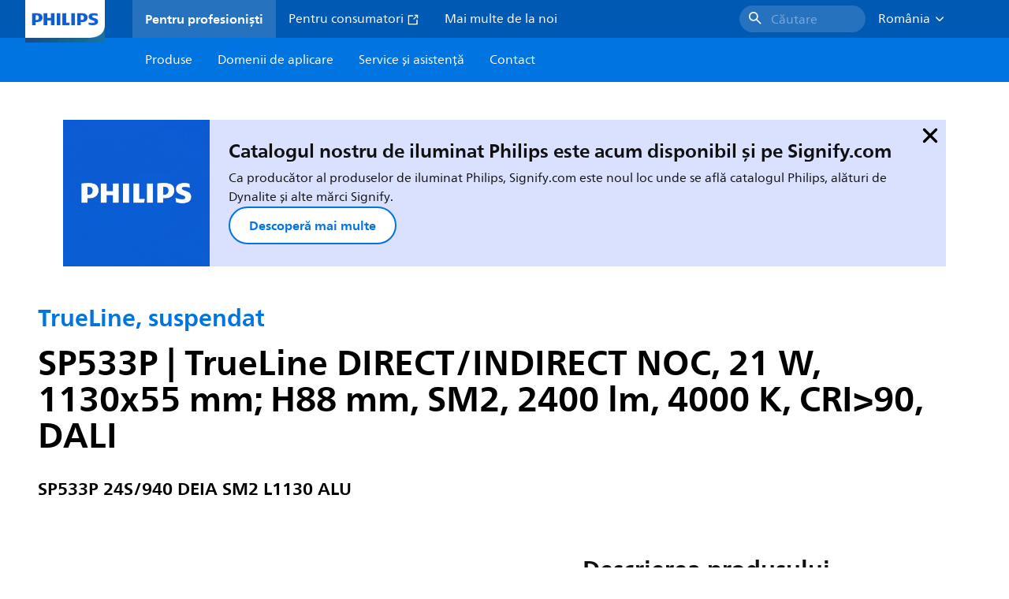

--- FILE ---
content_type: text/html;charset=utf-8
request_url: https://www.lighting.philips.ro/prof/corpuri-de-iluminat-de-interior/suspendat/corp-de-iluminat-suspendat-liniar/trueline-suspendat/910505103180_EU/product
body_size: 291137
content:
<!DOCTYPE HTML>
<html lang="ro-RO">
<head>
    <meta charset="UTF-8"/>
    <title>Philips TrueLine, suspendat,  21 W,  1130x55 mm; H88 mm,  SM2 | Philips lighting</title>
    <script defer="defer" type="text/javascript" src="https://rum.hlx.page/.rum/@adobe/helix-rum-js@%5E2/dist/rum-standalone.js" data-routing="env=prod,tier=publish,ams=Philips Lighting (AEM)"></script>
<link rel="canonical" href="https://www.lighting.philips.ro/prof/corpuri-de-iluminat-de-interior/suspendat/corp-de-iluminat-suspendat-liniar/trueline-suspendat/910505103180_EU/product"/>
    
    <meta name="description" content="910505103180 | 1130x55 mm; H88 mm, Aluminiu, Aluminiu, Sistem Interact cu reglarea intensității luminoase Dali, compatibil extern cu iluminat central de urgență, 2400 lm, 21 W, 114 lm/W, 4000 K, (0.38, 0.38) SDCM &lt;3, CRI>90, Fascicul luminos larg, Opal, Policarbonat, IP20 | Protejat împotriva contactului cu mâna, IK03 | 0,35 J ranforsat, Clasa de siguranță I, Conector push-in cu 5 pini, Iluminat central de urgență acționat de curent continuu"/>
    <meta name="template" content="product-detail-page"/>
    <style>
        *,body{font-family:neuefrutigerworld-latin,tahoma,arial,helvetica,sans-serif}*,:after,:before{box-sizing:border-box}html{font-family:sans-serif;line-height:1.15;-webkit-text-size-adjust:100%;-ms-text-size-adjust:100%;-ms-overflow-style:scrollbar}header,main,nav,section{display:block}body{background-color:#fff;color:#101010;font-family:-apple-system,BlinkMacSystemFont,Segoe UI,Roboto,Helvetica Neue,Arial,sans-serif,Apple Color Emoji,Segoe UI Emoji,Segoe UI Symbol,Noto Color Emoji;font-size:1rem;font-weight:400;line-height:1.5;margin:0;text-align:left}ul{margin-bottom:1rem}ul{margin-top:0}ul ul{margin-bottom:0}strong{font-weight:bolder}a{background-color:transparent;text-decoration:none;-webkit-text-decoration-skip:objects}a{color:#0066a1}img{border-style:none}img,svg{vertical-align:middle}svg{overflow:hidden}button{border-radius:0}button{font-family:inherit;font-size:inherit;line-height:inherit;margin:0}button{overflow:visible}button{text-transform:none}button,html [type=button]{-webkit-appearance:button}[type=button]::-moz-focus-inner,button::-moz-focus-inner{border-style:none;padding:0}::-webkit-file-upload-button{-webkit-appearance:button;font:inherit}html{-webkit-font-smoothing:antialiased;-moz-osx-font-smoothing:grayscale}.xf-content-height.xf-content-height{margin:0}@media (prefers-reduced-motion:reduce){*,:after,:before{animation-delay:-1ms!important;animation-duration:1ms!important;animation-iteration-count:1!important;background-attachment:scroll!important;scroll-behavior:auto!important}}.aem-Grid{display:block;width:100%}.aem-Grid:after,.aem-Grid:before{content:" ";display:table}.aem-Grid:after{clear:both}.aem-GridColumn{box-sizing:border-box;clear:both}@media screen and (min-width:1025px){.aem-Grid--12 .aem-GridColumn.aem-GridColumn--default--12{clear:none;float:left;width:100%}.aem-Grid--default--12 .aem-GridColumn.aem-GridColumn--default--12{clear:none;float:left;width:100%}}.container{margin-left:auto;margin-right:auto;padding-left:1.4%;padding-right:1.4%;width:100%}@media (min-width:601px){.container{max-width:768px}}@media (min-width:769px){.container{max-width:1024px}}@media (min-width:1025px){.container{max-width:1520px}}.heading-4{font-weight:700;line-height:26px}.heading-4{font-size:20px;margin-bottom:24px}.heading-5{font-size:18px;line-height:22px}.heading-5,.heading-6{font-weight:700;margin-bottom:24px}.heading-6{font-size:16px;line-height:24px}.body-copy-1{font-weight:400}.body-copy-1{font-size:16px;line-height:24px;margin-bottom:48px}@media screen and (min-width:601px){.heading-4{font-weight:700;line-height:26px}.heading-4{font-size:20px;margin-bottom:24px}.heading-5{font-size:18px;line-height:22px}.heading-5,.heading-6{font-weight:700;margin-bottom:24px}.heading-6{font-size:16px;line-height:24px}.body-copy-1{font-weight:400}.body-copy-1{font-size:16px;line-height:24px;margin-bottom:48px}}@media screen and (min-width:769px){.heading-4{font-weight:700;line-height:28px}.heading-4{font-size:22px;margin-bottom:24px}.heading-5{font-size:18px;line-height:22px}.heading-5,.heading-6{font-weight:700;margin-bottom:24px}.heading-6{font-size:16px;line-height:24px}.body-copy-1{font-weight:400}.body-copy-1{font-size:16px;line-height:24px;margin-bottom:48px}}@media screen and (min-width:1025px){.heading-4{font-size:24px;line-height:30px}.heading-4,.heading-5{font-weight:700;margin-bottom:24px}.heading-5{font-size:22px;line-height:26px}.heading-6{font-size:16px;line-height:24px}.heading-6{font-weight:700;margin-bottom:24px}.body-copy-1{font-weight:400}.body-copy-1{font-size:16px;line-height:24px;margin-bottom:48px}}.theme--white{--container--background-color:#fff;background-color:#fff;color:#101010}.spacing-responsive-0--padding{padding-bottom:0;padding-top:0}.spacing-responsive-2--padding{padding-top:80px}@media screen and (min-width:769px){.spacing-responsive-2--padding{padding-top:104px}}@media screen and (min-width:1025px){.spacing-responsive-2--padding{padding-top:128px}}.spacing-responsive-2--padding{padding-bottom:80px}@media screen and (min-width:769px){.spacing-responsive-2--padding{padding-bottom:104px}}@media screen and (min-width:1025px){.spacing-responsive-2--padding{padding-bottom:128px}}.spacing-responsive-2--padding-bottom{padding-bottom:80px}@media screen and (min-width:769px){.spacing-responsive-2--padding-bottom{padding-bottom:104px}}@media screen and (min-width:1025px){.spacing-responsive-2--padding-bottom{padding-bottom:128px}}.icon{height:20px;width:20px}.icon--sm{height:12px;width:12px}.icon--md{height:16px;width:16px}.button{background-color:#101010;font-size:1.25rem;line-height:1rem;padding:24px 48px}.link{color:#0066a1}.link .icon{height:10px;vertical-align:middle;width:10px;fill:#0066a1}.button{background-color:#1432ff;border:none;line-height:16px;margin-bottom:24px;padding:12px 24px}.link{color:#1432ff;font-size:1rem;line-height:1.5rem;margin-bottom:12px}.link .icon{fill:#1432ff}.icon{display:inline-block}.icon{height:32px;width:32px}.icon--sm{height:16px;width:16px}.icon--md{height:24px;width:24px}.ecat-container{padding-left:24px;padding-right:24px;width:100%}@media screen and (min-width:601px){.ecat-container{padding-left:32px;padding-right:32px}}@media screen and (min-width:1025px){.ecat-container{padding-left:48px;padding-right:48px}}.cta-component .cta-component-wrapper{align-items:center;display:flex;flex-wrap:wrap}.location-bar-component{position:relative;z-index:1000}.section-cmp .aem-Grid{margin:0 -1.4%;width:auto}.section-cmp .aem-GridColumn{padding:0 1.4%}.container.spacing-responsive-2--padding{padding-bottom:24px;padding-top:24px}@media screen and (min-width:601px){.container.spacing-responsive-2--padding{padding-bottom:32px;padding-top:32px}}@media screen and (min-width:769px){.container.spacing-responsive-2--padding{padding-bottom:48px;padding-top:48px}}.breadcrumb-component{background-color:#fff}.back-to-top{background-color:#fff;border:1px solid #101010;border-radius:50%;bottom:56px;height:auto;opacity:0;padding:8px;position:fixed;right:16px;visibility:hidden;width:50px;z-index:700}.back-to-top__icon{display:block}.back-to-top .back-to-top__icon{color:#101010;height:14px;margin:0 auto;width:14px;fill:#101010}@media screen and (min-width:1025px){.back-to-top{bottom:16px;right:16px}}.back-to-top{border:none;bottom:24px;height:48px;padding:0;right:24px;width:48px}.back-to-top{background-color:#0074e0}.back-to-top .back-to-top__icon{height:24px;width:24px;fill:#fff}@media screen and (min-width:601px){.back-to-top{right:32px}}@media screen and (min-width:1025px){.back-to-top{right:48px}}.header__background{background-color:#575757;bottom:0;display:none;left:0;opacity:.3;position:fixed;right:0;top:56px;z-index:2}@media screen and (min-width:1025px){.header__background{top:104px}}.header__top-container{background-color:#0059b3;display:flex;grid-row:1;height:56px;z-index:801}.header__top-container--icons{align-items:center;display:flex;margin-right:32px}.header__top-container--icons-search .icon{fill:#fff}.header__top-container-item,.header__top-container-items,.header__top-container-search{display:none}.header__logo-link{height:100%;margin-left:24px;margin-right:auto;width:100%;z-index:801}.header__logo-img{height:63px;width:121px}.header-top-container__hamburger{display:flex;justify-content:center;margin-left:8px;width:24px}.header-top-container__hamburger-icon-wrapper{display:flex;flex-direction:column;height:24px;justify-content:center}.header-top-container__hamburger-icon--item{background:#fff;border-radius:6px;height:2px;width:16px}.header-top-container__hamburger-icon--spacer{padding-bottom:4px}@media screen and (min-width:1025px){.header__top-container{background-color:#0059b3;color:#fff;display:grid;grid-row:1;grid-template-columns:repeat(20,5%);grid-template-rows:48px;height:48px}.header__top-container--icons{display:none}.header__top-container-right{align-items:center;display:flex;grid-column:14/20;justify-content:flex-end}.header__top-container-items{align-items:center;display:flex;grid-column:3/14;height:48px;list-style:none;margin-right:auto}.header__top-container-item{align-items:center;color:#fff;display:flex;height:48px;padding:16px;text-align:center}.header__top-container-item .main__list-item-icon{fill:#fff}.header__top-container-item .top-container-item__link{color:currentColor}.header__top-container-item.active{background:hsla(0,0%,100%,.15);font-weight:700}.header__top-container-search{align-items:center;display:flex;grid-column:16/19;margin-bottom:0;margin-left:-64px;margin-right:16px}.header__top-container-search .cta-component__link.button{background-color:#2672be;border:none;color:#7daad8;margin:0;padding:4px 8px;text-align:left;width:160px}.header__top-container-search .cta-component__link.button .cta-component-text{padding-left:8px;vertical-align:-2px}.header__top-container-search .cta-component__link.button .icon{height:24px;width:24px;fill:#fff}.header__logo-link{align-self:flex-end;grid-column:1/3;height:100%;margin-left:32px;width:auto}.header__logo-img{height:54px;width:101px}.flyout{background-color:#f7f7f7;color:#000;display:none;left:0;margin-top:56px;max-height:calc(100vh - 128px);position:absolute;width:100%;z-index:800}.flyout__items{background-color:#fff;height:100%;max-width:25%;width:100%}.flyout__items-list{align-items:center;display:flex;flex-direction:column;height:100%;list-style:none;overflow-y:auto;padding:48px 0 48px 32px}.flyout__items-list--item{width:232px}.flyout__items-list--item:not(:last-child){margin-bottom:32px}.flyout__items-list--link{color:#171717;font-weight:400;margin-bottom:0}.flyout__sub-items{background-color:#f7f7f7;display:none;grid-column:2;justify-content:flex-start;padding-left:48px;padding-top:48px;width:100%}.flyout__sub-items--automatic{gap:32px;grid-template-columns:repeat(2,272px);max-height:664px;overflow-y:auto;padding-bottom:80px}.flyout__sub-items--manual{grid-template-columns:1fr 2fr;padding-bottom:80px;padding-left:80px}.flyout__sub-items--manual .wrapper{max-width:268px}.flyout__wrapper{display:flex;width:100%}.sub-item{align-items:flex-end;background-color:#fff;border-bottom-color:transparent;border-bottom-style:solid;border-radius:var(--corner-radius-2);display:flex;height:120px;justify-content:space-between;padding-bottom:16px;padding-left:16px;padding-right:16px;position:relative;width:272px}.sub-item__image{height:120px;margin-bottom:-16px;-o-object-fit:contain;object-fit:contain;width:92px}.sub-item__link{color:#171717;text-decoration:none}.wrapper-external{grid-column:1/4;text-align:center}}@media screen and (min-width:1281px){.flyout__sub-items--automatic{grid-template-columns:repeat(3,272px);grid-template-rows:repeat(4,120px)}}.desktop-menu,.desktop-menu__list{display:none}@media screen and (min-width:1025px){.mobile-menu{display:none}.desktop-menu{background-color:#0074e0;display:grid;grid-row:2;grid-template-columns:repeat(20,5%);grid-template-rows:56px;position:relative}.desktop-menu__wrapper{background-color:#0074e0;display:flex;grid-column:3/none;grid-row:1;height:56px;list-style:none}.desktop-menu__list{display:flex;width:auto}.desktop-menu__list-link{color:#fff;padding:16px}.desktop-menu__list-link-inner{color:#fff}}.mobile-menu{background-color:#fff;color:#171717;display:flex;flex-direction:column;inset:56px 0 0 0;opacity:0;overflow:hidden;padding:48px 0 48px 24px;position:fixed;transform:translateX(-100%);width:100%;z-index:800}.mobile-menu__items{height:100%;margin-bottom:80px;margin-right:-4px;max-height:420px;overflow:auto;padding:0}.mobile-menu__item{display:flex;margin-right:24px}.mobile-menu__item-link{align-items:center;color:#171717;display:flex;font-weight:400;justify-content:space-between;margin-bottom:0;width:100%}.mobile-menu__item:not(:last-child){margin-bottom:32px}.mobile-menu__utility-items{list-style:none;margin-bottom:24px;padding:0}.mobile-menu__utility-item:not(:last-child){margin-bottom:24px}.mobile-menu__utility-item .utility-item__link{margin-bottom:0}.mobile-submenu{background-color:#fff;display:flex;flex-direction:column;height:100%;left:0;margin-left:100vw;position:absolute;top:0;transform:translateX(100%);width:100%;z-index:1}.mobile-submenu__header{margin-left:24px;margin-top:32px}.mobile-submenu__category-title{margin-bottom:32px}.mobile-submenu__back-btn{align-items:center;display:flex;margin-bottom:0}.mobile-submenu__back-btn-icon{margin-left:0;margin-right:8px;fill:#0074e0}.mobile-submenu__wrapper{height:594px;margin-left:24px;margin-right:-4px;margin-top:32px;overflow:auto}.mobile-submenu__items{list-style:none;margin-right:24px;padding:0}.mobile-submenu__item{font-weight:700}.mobile-submenu__item:not(:last-child){margin-bottom:32px}.mobile-submenu__item-link{align-items:center;display:flex;font-weight:400;justify-content:space-between;margin-bottom:0}.mobile-submenu__item-icon{flex-shrink:0}.mobile-submenu__item-target-link{color:#000;font-weight:400}@media screen and (min-width:601px){.mobile-menu{bottom:unset;height:auto;overflow-y:auto;padding-bottom:64px}.mobile-menu__item{margin-right:32px}.mobile-menu__items{display:table;height:100%;margin-bottom:104px;max-height:none;overflow:auto}.mobile-submenu__wrapper{height:100%;margin-bottom:64px;margin-left:0;margin-right:-4px;overflow:auto;padding:0 0 0 24px}.mobile-submenu__header{margin-top:64px}.mobile-submenu__items{margin-right:32px}}@media screen and (min-width:769px){.mobile-menu{padding:64px 0 64px 32px}.mobile-menu__items{margin-bottom:128px}.mobile-submenu__wrapper{margin-bottom:64px;margin-top:48px;padding-left:32px}}@media screen and (min-width:1025px){.mobile-menu,.mobile-menu__item,.mobile-submenu{display:none}}:root{--spacing-4:16px;--accordion__header--padding:16px 0;--color-grey-300:#eee;--accordion__header--border-top-style:none;--accordion__content--border-top-style:none;--icon--sm--width:24px;--icon--sm--height:24px}.top-country-selector__heading{color:#0074e0;margin-bottom:0;margin-left:24px}.top-country-selector__heading--desktop{display:none}.top-country-selector__heading--mobile{align-items:center;display:flex;margin:0}.top-country-selector__heading-wrapper{align-items:center;display:flex;white-space:nowrap}.top-country-selector__heading-name{margin-bottom:0;margin-right:4px}.top-country-selector__heading-name.link{margin-bottom:0}.top-country-selector__arrow--desktop{display:none}.top-country-selector__arrow--mobile{fill:#0074e0}@media screen and (min-width:1025px){.header__desktop-lang-selector{grid-column:none}.top-country-selector__heading{color:#fff;font-weight:400;margin-left:0}.top-country-selector__heading--desktop{display:flex}.top-country-selector__heading--mobile{display:none}.top-country-selector__arrow--desktop{display:block;height:16px;margin-right:16px;width:16px;fill:#fff;transform:rotate(180deg)}.top-country-selector__arrow--mobile{display:none}}.breadcrumbs-component{background:#f7f7f7}.breadcrumbs__back .icon,.breadcrumbs__icon{color:#dbdbdb;fill:#dbdbdb}.breadcrumbs__back{align-items:center;display:flex;padding:16px 0}.breadcrumbs__back-link{color:#171717;margin-left:8px;text-decoration:none}.breadcrumbs__items{display:none}.breadcrumbs__item{align-items:center;display:flex}@media screen and (min-width:1025px){.breadcrumbs{margin-top:0}.breadcrumbs__back{display:none}.breadcrumbs__items{align-items:center;display:flex;flex-wrap:wrap;margin:0;padding:8px 0}.breadcrumbs__item{font-size:14px;line-height:24px;list-style:none;padding:4px 16px 4px 0}.breadcrumbs__item:last-child{padding-right:0}.breadcrumbs__item-current,.breadcrumbs__item-link{color:#171717}.breadcrumbs__item-link{margin-right:8px;text-decoration:none}}@media screen and (min-width:0){.container,.container--fluid{padding:0 16px}.container--fluid.no-gutter{padding-left:0;padding-right:0}.container--fluid.no-gutter .aem-Grid{margin-left:0;margin-right:0}.container--fluid.no-gutter .aem-GridColumn{padding-left:0;padding-right:0}}@media screen and (min-width:601px){.container,.container--fluid{padding:0 32px}}@media screen and (min-width:769px){.container,.container--fluid{padding:0 40px}}@media screen and (min-width:1025px){.container,.container--fluid{padding:0 80px}}@media screen and (min-width:1281px){.container,.container--fluid{padding:0 100px}}@media screen and (min-width:1441px){.container,.container--fluid{padding:0 160px}}@media screen and (min-width:1920px){.container,.container--fluid{padding:0}}.button{background-color:#0074e0;border:2px solid #0074e0;border-radius:2em;color:#fff;display:inline-block;font-size:16px;font-weight:700;line-height:20px;margin-bottom:48px;margin-right:0;padding:16px 24px;position:relative;text-align:center}.button .icon{fill:currentColor}.link{background:0 0;border:none}.link{color:#0074e0;display:inline-block;font-size:16px;font-weight:700;line-height:24px;margin-bottom:16px}.link .icon{height:16px;margin-left:2px;vertical-align:-3px;width:16px;fill:#0074e0}.button .icon{height:12px;width:12px}:root{--corner-radius-0:0;--corner-radius-1:2px;--corner-radius-2:4px;--corner-radius-3:6px;--corner-radius-4:12px;--corner-radius-5:100px}

    </style>

    <link rel="preconnect" href="https://www.assets.signify.com"/>
<link rel="preconnect" href="https://assets.adobedtm.com"/>
    
    
    
    
    
    
    
        <link rel="preload" href="/etc.clientlibs/signify-brand-philips-lighting/clientlibs/clientlib-main/resources/fonts/neuefrutigerworld-book-latin.woff2" as="font" type="font/woff2" crossorigin="anonymous"/>
        <link rel="preload" href="/etc.clientlibs/signify-brand-philips-lighting/clientlibs/clientlib-main/resources/fonts/neuefrutigerworld-bold-latin.woff2" as="font" type="font/woff2" crossorigin="anonymous"/>
    


    

    
    <meta property="og:title" content="Philips TrueLine, suspendat | Philips lighting"/>
    <meta property="og:description" content="1130x55 mm; H88 mm, Aluminiu, Aluminiu, Sistem Interact cu reglarea intensității luminoase Dali, compatibil extern cu iluminat central de urgență, 2400 lm, 21 W, 114 lm/W, 4000 K, (0.38, 0.38) SDCM &lt;3, CRI>90, Fascicul luminos larg, Opal, Policarbonat, IP20 | Protejat împotriva contactului cu mâna, IK03 | 0,35 J ranforsat, Clasa de siguranță I, Conector push-in cu 5 pini, Iluminat central de urgență acționat de curent continuu | Philips lighting"/>
    <meta property="og:type" content="product"/>
    <meta property="og:url" content="https://www.lighting.philips.ro/prof/corpuri-de-iluminat-de-interior/suspendat/corp-de-iluminat-suspendat-liniar/trueline-suspendat/910505103180_EU/product"/>
    <meta property="og:image" content="https://www.assets.signify.com/is/image/Signify/TrueLine_suspended-SP530P_SP532P_L1130_ALU-PP"/>
    <meta property="og:site_name" content="Philips lighting"/>


    

    
    
    <meta name="viewport" content="width=device-width, initial-scale=1, shrink-to-fit=no"/>
    
        <meta content="index, follow" name="robots"/>
    

    
    
    

    
    <meta class="elastic" name="page_type" content="productdetails"/>
    <meta class="elastic" name="label" content="Produs"/>
    <meta class="elastic" name="iss_title" content="SP533P 24S/940 DEIA SM2 L1130 ALU"/>
    <meta class="elastic" name="locale" content="ro_RO"/>
    <meta class="elastic" name="last_modified" content="2025-09-08T07:49:29.642Z"/>
    <meta class="elastic" name="baseurl" content="https://www.lighting.philips.ro/prof/corpuri-de-iluminat-de-interior/suspendat/corp-de-iluminat-suspendat-liniar/trueline-suspendat/910505103180_EU/product"/>
    <meta class="elastic" name="image" content="https://www.assets.signify.com/is/image/Signify/TrueLine_suspended-SP530P_SP532P_L1130_ALU-PP"/>
    <meta class="elastic" name="brand" content="Philips lighting"/>
    <meta class="elastic" name="asset_url" content="https://www.signify.com/content/dam/signify/master/homepage/logo-philips.png"/>
    <meta class="elastic" name="sector" content="B2B_LI"/>
    <meta class="elastic" name="env" content="prd"/>
    <meta class="elastic" name="keyword" content="SP533P 24S/940 DEIA SM2 L1130 ALU,TrueLine, suspendat,Corp de iluminat suspendat liniar,Suspendat,Corpuri de iluminat de interior,910505103180,97266700,972667"/>
    <meta class="elastic" name="breadcrumb" content="Acasă|Produse|Corpuri de iluminat de interior|Suspendat|Corp de iluminat suspendat liniar|TrueLine, suspendat|SP533P 24S/940 DEIA SM2 L1130 ALU"/>
    <meta class="elastic" name="leaflet_url" content="https://www.assets.signify.com/is/content/Signify/910505103180_EU.ro_RO.PROF.FP"/>
    <meta class="elastic" name="leaflet_url_label" content="Descărcare"/>
    <meta class="elastic" name="summary" content="Philips TrueLine suspendat: Adevărata linie de lumină"/>
    <meta class="elastic" name="product_group" content="Corpuri de iluminat de interior"/>
    <meta class="elastic" name="category" content="Suspendat"/>
    <meta class="elastic" name="product_id_family" content="LP_CF_SP530P_EU"/>
    <meta class="elastic" name="product_id" content="910505103180_EU"/>
    <meta class="elastic" name="type" content="product"/>
    <meta class="elastic" name="order_code" content="97266700"/>
    <meta class="elastic" name="code_12nc" content="910505103180"/>
    <meta class="elastic" name="ean_code" content="8719514972667"/>
    

    <link rel="preload" as="image" href="https://www.assets.signify.com/is/image/Signify/TrueLine_suspended-SP530P_SP532P_L1130_ALU-PP?wid=896&hei=504&qlt=82" media="(min-width: 1441px)"/>
    <link rel="preload" as="image" href="https://www.assets.signify.com/is/image/Signify/TrueLine_suspended-SP530P_SP532P_L1130_ALU-PP?wid=655&hei=368&qlt=82" media="(min-width: 1025px) and (max-width: 1440px)"/>
    <link rel="preload" as="image" href="https://www.assets.signify.com/is/image/Signify/TrueLine_suspended-SP530P_SP532P_L1130_ALU-PP?wid=704&hei=410&qlt=82" media="(min-width: 601px) and (max-width: 1024px)"/>
    <link rel="preload" as="image" href="https://www.assets.signify.com/is/image/Signify/TrueLine_suspended-SP530P_SP532P_L1130_ALU-PP?wid=375&hei=375&qlt=82" media="(max-width: 600px)"/>


    
    <script type="application/ld+json">{"@context":"http://schema.org","@type":"BreadcrumbList","itemListElement":[{"@type":"ListItem","position":1,"name":"Produse","item":"https://www.lighting.philips.ro/prof"},{"@type":"ListItem","position":2,"name":"Corpuri de iluminat de interior","item":"https://www.lighting.philips.ro/prof/corpuri-de-iluminat-de-interior"},{"@type":"ListItem","position":3,"name":"Suspendat","item":"https://www.lighting.philips.ro/prof/corpuri-de-iluminat-de-interior/suspendat/LESUSP_CA/category"},{"@type":"ListItem","position":4,"name":"Corp de iluminat suspendat liniar","item":"https://www.lighting.philips.ro/prof/corpuri-de-iluminat-de-interior/suspendat/corp-de-iluminat-suspendat-liniar/SUSPLP_SU/category"},{"@type":"ListItem","position":5,"name":"TrueLine, suspendat","item":"https://www.lighting.philips.ro/prof/corpuri-de-iluminat-de-interior/suspendat/corp-de-iluminat-suspendat-liniar/trueline-suspendat/LP_CF_SP530P_EU/family"},{"@type":"ListItem","position":6,"name":"SP533P 24S/940 DEIA SM2 L1130 ALU"}]}</script>


    
    <script>
        function Z(e){const o=e+"=",t=decodeURIComponent(document.cookie);for(let e of t.split(";")){for(;" "===e.charAt(0);)e=e.slice(1);if(0===e.indexOf(o))return e.substring(o.length,e.length)}return""};

        if ((Z('cmapi_cookie_privacy').includes('2'))) {
            !function(e,a,n,t){var i=e.head;if(i){
                if (a) return;
                var o=e.createElement("style");
                o.id="alloy-prehiding",o.innerText=n,i.appendChild(o),setTimeout(function(){o.parentNode&&o.parentNode.removeChild(o)},t)}}
            (document, document.location.href.indexOf("adobe_authoring_enabled") !== -1, "body { opacity: 0 !important }", 3000);
        }
    </script>


    

    
<script>
    window.pageLoadInfo = "{\x22page\x22:{\x22products\x22:[{\x22Name\x22:\x22SP533P 24S\/940 DEIA SM2 L1130 ALU\x22,\x22order_code\x22:\x22910505103180\x22,\x22full_order_code\x22:\x22871951497266700\x22,\x22itemId\x22:\x22910505103180_EU\x22,\x22itemCategory\x22:\x22LESUSP_CA\x22,\x22itemCategory2\x22:\x22SUSPLP_SU\x22,\x22itemCategory3\x22:\x22LP_CF_SP530P_EU\x22,\x22brand\x22:\x22Philips\x22}],\x22pageInfo\x22:{\x22pageID\x22:\x22\/content\/b2b\u002Dphilips\u002Dlighting\/ro\/ro\/prof\/product\u002Ddetail\u002Dpage\x22,\x22pageName\x22:\x22910505103180_EU\x22,\x22environment\x22:\x22prd\x22,\x22issueDate\x22:\x222025\u002D09\u002D08T07:49:29.642Z\x22,\x22breadcrumbs\x22:[\x22Acasă\x22,\x22Produse\x22,\x22Corpuri de iluminat de interior\x22,\x22Suspendat\x22,\x22Corp de iluminat suspendat liniar\x22,\x22TrueLine, suspendat\x22,\x22SP533P 24S\/940 DEIA SM2 L1130 ALU\x22],\x22thumbnailUrl\x22:\x22https:\/\/www.assets.signify.com\/is\/image\/Signify\/TrueLine_suspended\u002DSP530P_SP532P_L1130_ALU\u002DPP\x22},\x22category\x22:{\x22pageType\x22:\x22product\u002Ddetail\u002Dpage\x22,\x22categories\x22:[\x22ecat_prof\x22,\x22corpuri_de_iluminat_de_interior\x22,\x22suspendat\u002Dcorp_de_iluminat_suspendat_liniar\x22,\x22trueline,_suspendat\x22,\x22910505103180_EU\x22],\x22categoryIds\x22:[\x22ecat_prof\x22,\x22CINDOOR_GR\x22,\x22LESUSP_CA\x22,\x22SUSPLP_SU\x22,\x22LP_CF_SP530P_EU\x22,\x22910505103180_EU\x22],\x22primaryCategory\x22:\x22ecat_prof\x22},\x22attributes\x22:{\x22locale\x22:\x22ro\u002DRO\x22,\x22country\x22:\x22RO\x22,\x22language\x22:\x22ro\x22,\x22brand\x22:\x22Philips lighting\x22}}}";
</script>

    
    
    
<script src="/etc.clientlibs/signify-brand-philips-lighting/clientlibs/clientlib-head.min.ACSHASHe04cecb2513bd1324a023ae82657c91e.js" async></script>



    
    
    
<script src="/etc.clientlibs/signify-brand-philips-lighting/clientlibs/clientlib-main-non-critical.min.ACSHASH0b3216dd2d071ad63ca93f3562219a9c.js" defer></script>



    
    
    
<link rel="stylesheet" href="/etc.clientlibs/signify-brand-philips-lighting/clientlibs/clientlib-main-non-critical.min.ACSHASH785199b82e6778295243fd47a09beac3.css" type="text/css">



    
    

    

    
    

    

    


        <script type="text/javascript" src="//assets.adobedtm.com/ebfef13a1211/62f4ae774bb6/launch-03ecc55811c4.min.js" async></script>



    
    

    

    
    <link rel="icon" href="/etc.clientlibs/signify-brand-philips-lighting/clientlibs/clientlib-main/resources/favicons/favicon.ico"/>


    <script>
        signify = {config: {"locale":"ro_RO","paths":{"icons":"/etc.clientlibs/signify-brand-philips-lighting/clientlibs/clientlib-main/resources/icons/"},"country":"RO","authorMode":false}}
    </script>
</head>
<body class="product-page page basicpage">



    


    



    
    
    
    
        
                
    <location-bar :alternative-locales="[{&#34;locale&#34;:&#34;Argentina&#34;,&#34;isoCode&#34;:&#34;es_AR&#34;,&#34;language&#34;:&#34;es&#34;,&#34;country&#34;:&#34;AR&#34;,&#34;url&#34;:&#34;https://www.lighting.philips.com.ar&#34;},{&#34;locale&#34;:&#34;Australia&#34;,&#34;isoCode&#34;:&#34;en_AU&#34;,&#34;language&#34;:&#34;en&#34;,&#34;country&#34;:&#34;AU&#34;,&#34;url&#34;:&#34;https://www.lighting.philips.com.au&#34;},{&#34;locale&#34;:&#34;Austria&#34;,&#34;isoCode&#34;:&#34;de_AT&#34;,&#34;language&#34;:&#34;de&#34;,&#34;country&#34;:&#34;AT&#34;,&#34;url&#34;:&#34;https://www.lighting.philips.at&#34;},{&#34;locale&#34;:&#34;Belgium (Dutch)&#34;,&#34;isoCode&#34;:&#34;nl_BE&#34;,&#34;language&#34;:&#34;nl&#34;,&#34;country&#34;:&#34;BE&#34;,&#34;url&#34;:&#34;https://www.lighting.philips.be&#34;},{&#34;locale&#34;:&#34;Belgium (French)&#34;,&#34;isoCode&#34;:&#34;fr_BE&#34;,&#34;language&#34;:&#34;fr&#34;,&#34;country&#34;:&#34;BE&#34;,&#34;url&#34;:&#34;https://www.lighting.philips.be/fr&#34;},{&#34;locale&#34;:&#34;Brazil&#34;,&#34;isoCode&#34;:&#34;pt_BR&#34;,&#34;language&#34;:&#34;pt&#34;,&#34;country&#34;:&#34;BR&#34;,&#34;url&#34;:&#34;https://www.lighting.philips.com.br&#34;},{&#34;locale&#34;:&#34;Bulgaria&#34;,&#34;isoCode&#34;:&#34;bg_BG&#34;,&#34;language&#34;:&#34;bg&#34;,&#34;country&#34;:&#34;BG&#34;,&#34;url&#34;:&#34;https://www.lighting.philips.bg&#34;},{&#34;locale&#34;:&#34;Canada (English)&#34;,&#34;isoCode&#34;:&#34;en_CA&#34;,&#34;language&#34;:&#34;en&#34;,&#34;country&#34;:&#34;CA&#34;,&#34;url&#34;:&#34;https://www.lighting.philips.ca&#34;},{&#34;locale&#34;:&#34;Canada (French)&#34;,&#34;isoCode&#34;:&#34;fr_CA&#34;,&#34;language&#34;:&#34;fr&#34;,&#34;country&#34;:&#34;CA&#34;,&#34;url&#34;:&#34;https://www.lighting.philips.ca/fr&#34;},{&#34;locale&#34;:&#34;Central America&#34;,&#34;isoCode&#34;:&#34;es_PA&#34;,&#34;language&#34;:&#34;es&#34;,&#34;country&#34;:&#34;PA&#34;,&#34;url&#34;:&#34;https://www.centralamerica.lighting.philips.com&#34;},{&#34;locale&#34;:&#34;Chile&#34;,&#34;isoCode&#34;:&#34;es_CL&#34;,&#34;language&#34;:&#34;es&#34;,&#34;country&#34;:&#34;CL&#34;,&#34;url&#34;:&#34;https://www.lighting.philips.cl&#34;},{&#34;locale&#34;:&#34;China&#34;,&#34;isoCode&#34;:&#34;zh_CN&#34;,&#34;language&#34;:&#34;zh&#34;,&#34;country&#34;:&#34;CN&#34;,&#34;url&#34;:&#34;https://www.lighting.philips.com.cn&#34;},{&#34;locale&#34;:&#34;Colombia&#34;,&#34;isoCode&#34;:&#34;es_CO&#34;,&#34;language&#34;:&#34;es&#34;,&#34;country&#34;:&#34;CO&#34;,&#34;url&#34;:&#34;https://www.lighting.philips.com.co&#34;},{&#34;locale&#34;:&#34;Croatia&#34;,&#34;isoCode&#34;:&#34;hr_HR&#34;,&#34;language&#34;:&#34;hr&#34;,&#34;country&#34;:&#34;HR&#34;,&#34;url&#34;:&#34;https://www.lighting.philips.hr&#34;},{&#34;locale&#34;:&#34;Czech&#34;,&#34;isoCode&#34;:&#34;cs_CZ&#34;,&#34;language&#34;:&#34;cs&#34;,&#34;country&#34;:&#34;CZ&#34;,&#34;url&#34;:&#34;https://www.lighting.philips.cz&#34;},{&#34;locale&#34;:&#34;Denmark&#34;,&#34;isoCode&#34;:&#34;da_DK&#34;,&#34;language&#34;:&#34;da&#34;,&#34;country&#34;:&#34;DK&#34;,&#34;url&#34;:&#34;https://www.lighting.philips.dk&#34;},{&#34;locale&#34;:&#34;Estonia&#34;,&#34;isoCode&#34;:&#34;et_EE&#34;,&#34;language&#34;:&#34;et&#34;,&#34;country&#34;:&#34;EE&#34;,&#34;url&#34;:&#34;https://www.lighting.philips.ee&#34;},{&#34;locale&#34;:&#34;Egypt (English)&#34;,&#34;isoCode&#34;:&#34;en_EG&#34;,&#34;language&#34;:&#34;en&#34;,&#34;country&#34;:&#34;EG&#34;,&#34;url&#34;:&#34;https://www.lighting.philips.com.eg&#34;},{&#34;locale&#34;:&#34;Finland&#34;,&#34;isoCode&#34;:&#34;fi_FI&#34;,&#34;language&#34;:&#34;fi&#34;,&#34;country&#34;:&#34;FI&#34;,&#34;url&#34;:&#34;https://www.lighting.philips.fi&#34;},{&#34;locale&#34;:&#34;France&#34;,&#34;isoCode&#34;:&#34;fr_FR&#34;,&#34;language&#34;:&#34;fr&#34;,&#34;country&#34;:&#34;FR&#34;,&#34;url&#34;:&#34;https://www.lighting.philips.fr&#34;},{&#34;locale&#34;:&#34;Germany&#34;,&#34;isoCode&#34;:&#34;de_DE&#34;,&#34;language&#34;:&#34;de&#34;,&#34;country&#34;:&#34;DE&#34;,&#34;url&#34;:&#34;https://www.lighting.philips.de&#34;},{&#34;locale&#34;:&#34;Ghana&#34;,&#34;isoCode&#34;:&#34;en_GH&#34;,&#34;language&#34;:&#34;en&#34;,&#34;country&#34;:&#34;GH&#34;,&#34;url&#34;:&#34;https://www.lighting.philips.com.gh&#34;},{&#34;locale&#34;:&#34;Greece&#34;,&#34;isoCode&#34;:&#34;el_GR&#34;,&#34;language&#34;:&#34;el&#34;,&#34;country&#34;:&#34;GR&#34;,&#34;url&#34;:&#34;https://www.lighting.philips.gr&#34;},{&#34;locale&#34;:&#34;Hong Kong (English)&#34;,&#34;isoCode&#34;:&#34;en_HK&#34;,&#34;language&#34;:&#34;en&#34;,&#34;country&#34;:&#34;HK&#34;,&#34;url&#34;:&#34;https://www.lighting.philips.com.hk&#34;},{&#34;locale&#34;:&#34;Hungary&#34;,&#34;isoCode&#34;:&#34;hu_HU&#34;,&#34;language&#34;:&#34;hu&#34;,&#34;country&#34;:&#34;HU&#34;,&#34;url&#34;:&#34;https://www.lighting.philips.hu&#34;},{&#34;locale&#34;:&#34;India&#34;,&#34;isoCode&#34;:&#34;en_IN&#34;,&#34;language&#34;:&#34;en&#34;,&#34;country&#34;:&#34;IN&#34;,&#34;url&#34;:&#34;https://www.lighting.philips.co.in&#34;},{&#34;locale&#34;:&#34;Indonesia (English)&#34;,&#34;isoCode&#34;:&#34;en_ID&#34;,&#34;language&#34;:&#34;en&#34;,&#34;country&#34;:&#34;ID&#34;,&#34;url&#34;:&#34;https://www.lighting.philips.co.id&#34;},{&#34;locale&#34;:&#34;Indonesia (Bahasa)&#34;,&#34;isoCode&#34;:&#34;id_ID&#34;,&#34;language&#34;:&#34;id&#34;,&#34;country&#34;:&#34;ID&#34;,&#34;url&#34;:&#34;https://www.lighting.philips.co.id/id&#34;},{&#34;locale&#34;:&#34;Ireland&#34;,&#34;isoCode&#34;:&#34;en_IE&#34;,&#34;language&#34;:&#34;en&#34;,&#34;country&#34;:&#34;IE&#34;,&#34;url&#34;:&#34;https://www.lighting.philips.ie&#34;},{&#34;locale&#34;:&#34;Israel&#34;,&#34;isoCode&#34;:&#34;en_IL&#34;,&#34;language&#34;:&#34;en&#34;,&#34;country&#34;:&#34;IL&#34;,&#34;url&#34;:&#34;https://www.lighting.philips.co.il&#34;},{&#34;locale&#34;:&#34;Italy&#34;,&#34;isoCode&#34;:&#34;it_IT&#34;,&#34;language&#34;:&#34;it&#34;,&#34;country&#34;:&#34;IT&#34;,&#34;url&#34;:&#34;https://www.lighting.philips.it&#34;},{&#34;locale&#34;:&#34;Japan&#34;,&#34;isoCode&#34;:&#34;ja_JP&#34;,&#34;language&#34;:&#34;ja&#34;,&#34;country&#34;:&#34;JP&#34;,&#34;url&#34;:&#34;https://www.lighting.philips.co.jp&#34;},{&#34;locale&#34;:&#34;Kazakhstan&#34;,&#34;isoCode&#34;:&#34;ru_KZ&#34;,&#34;language&#34;:&#34;ru&#34;,&#34;country&#34;:&#34;KZ&#34;,&#34;url&#34;:&#34;https://www.lighting.philips.kz&#34;},{&#34;locale&#34;:&#34;Kenya&#34;,&#34;isoCode&#34;:&#34;en_KE&#34;,&#34;language&#34;:&#34;en&#34;,&#34;country&#34;:&#34;KE&#34;,&#34;url&#34;:&#34;https://www.lighting.philips.co.ke&#34;},{&#34;locale&#34;:&#34;Korea&#34;,&#34;isoCode&#34;:&#34;ko_KR&#34;,&#34;language&#34;:&#34;ko&#34;,&#34;country&#34;:&#34;KR&#34;,&#34;url&#34;:&#34;https://www.lighting.philips.co.kr&#34;},{&#34;locale&#34;:&#34;Latvia&#34;,&#34;isoCode&#34;:&#34;lv_LV&#34;,&#34;language&#34;:&#34;lv&#34;,&#34;country&#34;:&#34;LV&#34;,&#34;url&#34;:&#34;https://www.lighting.philips.lv&#34;},{&#34;locale&#34;:&#34;Lithuania&#34;,&#34;isoCode&#34;:&#34;lt_LT&#34;,&#34;language&#34;:&#34;lt&#34;,&#34;country&#34;:&#34;LT&#34;,&#34;url&#34;:&#34;https://www.lighting.philips.lt&#34;},{&#34;locale&#34;:&#34;Malaysia&#34;,&#34;isoCode&#34;:&#34;en_MY&#34;,&#34;language&#34;:&#34;en&#34;,&#34;country&#34;:&#34;MY&#34;,&#34;url&#34;:&#34;https://www.lighting.philips.com.my&#34;},{&#34;locale&#34;:&#34;Mexico&#34;,&#34;isoCode&#34;:&#34;es_MX&#34;,&#34;language&#34;:&#34;es&#34;,&#34;country&#34;:&#34;MX&#34;,&#34;url&#34;:&#34;https://www.lighting.philips.com.mx&#34;},{&#34;locale&#34;:&#34;Middle East (English)&#34;,&#34;isoCode&#34;:&#34;en_AE&#34;,&#34;language&#34;:&#34;en&#34;,&#34;country&#34;:&#34;AE&#34;,&#34;url&#34;:&#34;https://www.mea.lighting.philips.com&#34;},{&#34;locale&#34;:&#34;Morocco&#34;,&#34;isoCode&#34;:&#34;fr_MA&#34;,&#34;language&#34;:&#34;fr&#34;,&#34;country&#34;:&#34;MA&#34;,&#34;url&#34;:&#34;https://www.lighting.philips.ma&#34;},{&#34;locale&#34;:&#34;Netherlands&#34;,&#34;isoCode&#34;:&#34;nl_NL&#34;,&#34;language&#34;:&#34;nl&#34;,&#34;country&#34;:&#34;NL&#34;,&#34;url&#34;:&#34;https://www.lighting.philips.nl&#34;},{&#34;locale&#34;:&#34;New Zealand&#34;,&#34;isoCode&#34;:&#34;en_NZ&#34;,&#34;language&#34;:&#34;en&#34;,&#34;country&#34;:&#34;NZ&#34;,&#34;url&#34;:&#34;https://www.lighting.philips.co.nz&#34;},{&#34;locale&#34;:&#34;Nigeria&#34;,&#34;isoCode&#34;:&#34;en_NG&#34;,&#34;language&#34;:&#34;en&#34;,&#34;country&#34;:&#34;NG&#34;,&#34;url&#34;:&#34;https://www.lighting.philips.ng&#34;},{&#34;locale&#34;:&#34;Norway&#34;,&#34;isoCode&#34;:&#34;no_NO&#34;,&#34;language&#34;:&#34;no&#34;,&#34;country&#34;:&#34;NO&#34;,&#34;url&#34;:&#34;https://www.lighting.philips.no&#34;},{&#34;locale&#34;:&#34;Pakistan&#34;,&#34;isoCode&#34;:&#34;en_PK&#34;,&#34;language&#34;:&#34;en&#34;,&#34;country&#34;:&#34;PK&#34;,&#34;url&#34;:&#34;https://www.lighting.philips.com.pk&#34;},{&#34;locale&#34;:&#34;Peru&#34;,&#34;isoCode&#34;:&#34;es_PE&#34;,&#34;language&#34;:&#34;es&#34;,&#34;country&#34;:&#34;PE&#34;,&#34;url&#34;:&#34;https://www.lighting.philips.com.pe&#34;},{&#34;locale&#34;:&#34;Philippines&#34;,&#34;isoCode&#34;:&#34;en_PH&#34;,&#34;language&#34;:&#34;en&#34;,&#34;country&#34;:&#34;PH&#34;,&#34;url&#34;:&#34;https://www.lighting.philips.com.ph&#34;},{&#34;locale&#34;:&#34;Poland&#34;,&#34;isoCode&#34;:&#34;pl_PL&#34;,&#34;language&#34;:&#34;pl&#34;,&#34;country&#34;:&#34;PL&#34;,&#34;url&#34;:&#34;https://www.lighting.philips.pl&#34;},{&#34;locale&#34;:&#34;Portugal&#34;,&#34;isoCode&#34;:&#34;pt_PT&#34;,&#34;language&#34;:&#34;pt&#34;,&#34;country&#34;:&#34;PT&#34;,&#34;url&#34;:&#34;https://www.lighting.philips.pt&#34;},{&#34;locale&#34;:&#34;Romania&#34;,&#34;isoCode&#34;:&#34;ro_RO&#34;,&#34;language&#34;:&#34;ro&#34;,&#34;country&#34;:&#34;RO&#34;,&#34;url&#34;:&#34;https://www.lighting.philips.ro&#34;},{&#34;locale&#34;:&#34;Russian&#34;,&#34;isoCode&#34;:&#34;ru_RU&#34;,&#34;language&#34;:&#34;ru&#34;,&#34;country&#34;:&#34;RU&#34;,&#34;url&#34;:&#34;https://www.lighting.philips.ru&#34;},{&#34;locale&#34;:&#34;Saudi Arabia (English)&#34;,&#34;isoCode&#34;:&#34;en_SA&#34;,&#34;language&#34;:&#34;en&#34;,&#34;country&#34;:&#34;SA&#34;,&#34;url&#34;:&#34;https://www.slc.philips.com&#34;},{&#34;locale&#34;:&#34;Serbia&#34;,&#34;isoCode&#34;:&#34;sr_RS&#34;,&#34;language&#34;:&#34;sr&#34;,&#34;country&#34;:&#34;RS&#34;,&#34;url&#34;:&#34;https://www.lighting.philips.rs&#34;},{&#34;locale&#34;:&#34;Singapore&#34;,&#34;isoCode&#34;:&#34;en_SG&#34;,&#34;language&#34;:&#34;en&#34;,&#34;country&#34;:&#34;SG&#34;,&#34;url&#34;:&#34;https://www.lighting.philips.com.sg&#34;},{&#34;locale&#34;:&#34;Slovakia&#34;,&#34;isoCode&#34;:&#34;sk_SK&#34;,&#34;language&#34;:&#34;sk&#34;,&#34;country&#34;:&#34;SK&#34;,&#34;url&#34;:&#34;https://www.lighting.philips.sk&#34;},{&#34;locale&#34;:&#34;Slovenia&#34;,&#34;isoCode&#34;:&#34;si_SI&#34;,&#34;language&#34;:&#34;si&#34;,&#34;country&#34;:&#34;SI&#34;,&#34;url&#34;:&#34;https://www.lighting.philips.si&#34;},{&#34;locale&#34;:&#34;South Africa&#34;,&#34;isoCode&#34;:&#34;en_ZA&#34;,&#34;language&#34;:&#34;en&#34;,&#34;country&#34;:&#34;ZA&#34;,&#34;url&#34;:&#34;https://www.lighting.philips.co.za&#34;},{&#34;locale&#34;:&#34;Spain&#34;,&#34;isoCode&#34;:&#34;es_ES&#34;,&#34;language&#34;:&#34;es&#34;,&#34;country&#34;:&#34;ES&#34;,&#34;url&#34;:&#34;https://www.lighting.philips.es&#34;},{&#34;locale&#34;:&#34;Sri Lanka&#34;,&#34;isoCode&#34;:&#34;en_LK&#34;,&#34;language&#34;:&#34;en&#34;,&#34;country&#34;:&#34;LK&#34;,&#34;url&#34;:&#34;https://www.lighting.philips.lk&#34;},{&#34;locale&#34;:&#34;Sweden&#34;,&#34;isoCode&#34;:&#34;sv_SE&#34;,&#34;language&#34;:&#34;sv&#34;,&#34;country&#34;:&#34;SE&#34;,&#34;url&#34;:&#34;https://www.lighting.philips.se&#34;},{&#34;locale&#34;:&#34;Switzerland (French)&#34;,&#34;isoCode&#34;:&#34;fr_CH&#34;,&#34;language&#34;:&#34;fr&#34;,&#34;country&#34;:&#34;CH&#34;,&#34;url&#34;:&#34;https://www.lighting.philips.ch/fr&#34;},{&#34;locale&#34;:&#34;Switzerland (German)&#34;,&#34;isoCode&#34;:&#34;de_CH&#34;,&#34;language&#34;:&#34;de&#34;,&#34;country&#34;:&#34;CH&#34;,&#34;url&#34;:&#34;https://www.lighting.philips.ch&#34;},{&#34;locale&#34;:&#34;Taiwan&#34;,&#34;isoCode&#34;:&#34;zh_TW&#34;,&#34;language&#34;:&#34;zh&#34;,&#34;country&#34;:&#34;TW&#34;,&#34;url&#34;:&#34;https://www.lighting.philips.com.tw&#34;},{&#34;locale&#34;:&#34;Thailand (Thai)&#34;,&#34;isoCode&#34;:&#34;th_TH&#34;,&#34;language&#34;:&#34;th&#34;,&#34;country&#34;:&#34;TH&#34;,&#34;url&#34;:&#34;https://www.lighting.philips.co.th&#34;},{&#34;locale&#34;:&#34;Turkey&#34;,&#34;isoCode&#34;:&#34;tr_TR&#34;,&#34;language&#34;:&#34;tr&#34;,&#34;country&#34;:&#34;TR&#34;,&#34;url&#34;:&#34;https://www.lighting.philips.com.tr&#34;},{&#34;locale&#34;:&#34;United Kingdom&#34;,&#34;isoCode&#34;:&#34;en_GB&#34;,&#34;language&#34;:&#34;en&#34;,&#34;country&#34;:&#34;GB&#34;,&#34;url&#34;:&#34;https://www.lighting.philips.co.uk&#34;},{&#34;locale&#34;:&#34;United States&#34;,&#34;isoCode&#34;:&#34;en_US&#34;,&#34;language&#34;:&#34;en&#34;,&#34;country&#34;:&#34;US&#34;,&#34;url&#34;:&#34;https://www.usa.lighting.philips.com&#34;},{&#34;locale&#34;:&#34;Ukraine (Ukrainian)&#34;,&#34;isoCode&#34;:&#34;uk_UA&#34;,&#34;language&#34;:&#34;uk&#34;,&#34;country&#34;:&#34;UA&#34;,&#34;url&#34;:&#34;https://www.lighting.philips.ua&#34;},{&#34;locale&#34;:&#34;Vietnam&#34;,&#34;isoCode&#34;:&#34;vi_VN&#34;,&#34;language&#34;:&#34;vi&#34;,&#34;country&#34;:&#34;VN&#34;,&#34;url&#34;:&#34;https://www.lighting.philips.com.vn&#34;}]" current-locale="ro_RO" :translations="{&#34;button&#34;:&#34;Continue&#34;,&#34;message&#34;:&#34;You are now visiting the Philips lighting website. A localized version is available for you&#34;}"></location-bar>    

        
    


<div class="main-container" data-tracking-event="page/view" data-tracking-info="{&#34;page&#34;:{&#34;products&#34;:[{&#34;Name&#34;:&#34;SP533P 24S/940 DEIA SM2 L1130 ALU&#34;,&#34;order_code&#34;:&#34;910505103180&#34;,&#34;full_order_code&#34;:&#34;871951497266700&#34;,&#34;itemId&#34;:&#34;910505103180_EU&#34;,&#34;itemCategory&#34;:&#34;LESUSP_CA&#34;,&#34;itemCategory2&#34;:&#34;SUSPLP_SU&#34;,&#34;itemCategory3&#34;:&#34;LP_CF_SP530P_EU&#34;,&#34;brand&#34;:&#34;Philips&#34;}],&#34;pageInfo&#34;:{&#34;pageID&#34;:&#34;/content/b2b-philips-lighting/ro/ro/prof/product-detail-page&#34;,&#34;pageName&#34;:&#34;910505103180_EU&#34;,&#34;environment&#34;:&#34;prd&#34;,&#34;issueDate&#34;:&#34;2025-09-08T07:49:29.642Z&#34;,&#34;breadcrumbs&#34;:[&#34;Acasă&#34;,&#34;Produse&#34;,&#34;Corpuri de iluminat de interior&#34;,&#34;Suspendat&#34;,&#34;Corp de iluminat suspendat liniar&#34;,&#34;TrueLine, suspendat&#34;,&#34;SP533P 24S/940 DEIA SM2 L1130 ALU&#34;],&#34;thumbnailUrl&#34;:&#34;https://www.assets.signify.com/is/image/Signify/TrueLine_suspended-SP530P_SP532P_L1130_ALU-PP&#34;},&#34;category&#34;:{&#34;pageType&#34;:&#34;product-detail-page&#34;,&#34;categories&#34;:[&#34;ecat_prof&#34;,&#34;corpuri_de_iluminat_de_interior&#34;,&#34;suspendat-corp_de_iluminat_suspendat_liniar&#34;,&#34;trueline,_suspendat&#34;,&#34;910505103180_EU&#34;],&#34;categoryIds&#34;:[&#34;ecat_prof&#34;,&#34;CINDOOR_GR&#34;,&#34;LESUSP_CA&#34;,&#34;SUSPLP_SU&#34;,&#34;LP_CF_SP530P_EU&#34;,&#34;910505103180_EU&#34;],&#34;primaryCategory&#34;:&#34;ecat_prof&#34;},&#34;attributes&#34;:{&#34;locale&#34;:&#34;ro-RO&#34;,&#34;country&#34;:&#34;RO&#34;,&#34;language&#34;:&#34;ro&#34;,&#34;brand&#34;:&#34;Philips lighting&#34;}}}"><main class="root responsive-grid-component responsivegrid">

<div class="aem-Grid aem-Grid--12 aem-Grid--default--12 ">
    
    <div class="experience-fragment-component experience-fragment experiencefragment aem-GridColumn aem-GridColumn--default--12">
<div id="experience-fragment-component-55ea026f51" class="cmp-experiencefragment cmp-experiencefragment--header">

    



<div class="xf-content-height">
    

<div class="aem-Grid aem-Grid--12 aem-Grid--default--12 ">
    
    <div class="header-component master-component aem-GridColumn aem-GridColumn--default--12">

    

    
    
        
            
    <v-header v-slot="slotProps">
        <header class="header" data-tracking-event="component/header/impression" data-tracking-info="{&#34;component&#34;:{&#34;id&#34;:&#34;39594694c5a6a9bf66364045c4b9e156&#34;,&#34;path&#34;:&#34;/header_component_cop&#34;,&#34;name&#34;:&#34;header&#34;}}">
            <div class="header__background" :class="slotProps.showHeaderBackground" @click="slotProps.closeHeader"></div>
            <div class="header__top-container">
                <a href="https://www.lighting.philips.ro" class="header__logo-link">
                    <img class="header__logo-img" alt="Philips lighting" src="/content/dam/b2b-philips-lighting/logo/lighting-philips-logo.png"/>
                </a>
                
                
                    
    <ul class="header__top-container-items">
        <li class="header__top-container-item active">
            <a class="top-container-item__link" href="https://www.lighting.philips.ro">Pentru profesioniști
                
            </a>
        </li>
        <li class="header__top-container-item">
            <a class="top-container-item__link" href="https://www.lighting.philips.ro/consumer" target="_blank"> Pentru consumatori
                <svg class="icon icon-external icon--sm main__list-item-icon" aria-hidden="true">
                <use xlink:href="/etc.clientlibs/signify-brand-philips-lighting/clientlibs/clientlib-main/resources/icons/ui.svg#external"></use>
            </svg>
            </a>
        </li>
        <li class="header__top-container-item">
            <a class="top-container-item__link" href="https://www.lighting.philips.ro/despre-noi">Mai multe de la noi
                
            </a>
        </li>
        
        
    </ul>

    <div class="header__top-container-right">
        <div class="header__top-container-search">
            <wish-list-header :translations="{&#34;addToWishlistError&#34;:&#34;A apărut o eroare; {{name}} nu a putut fi adăugat la lista dvs. de dorințe.&#34;,&#34;addToWishlist&#34;:&#34;Adaugă în lista de dorințe&#34;,&#34;addedToWishlist&#34;:&#34;Salvat&#34;,&#34;wishListTooltipMessage&#34;:&#34;Găsiți produsul salvat pe pagina Lista de dorințe&#34;}" wish-list-page-path="https://www.lighting.philips.ro/prof/wishlist">
            </wish-list-header>
            <button class="button cta-component__link" title="Căutare" tabindex="0" :data-tracking-info="slotProps.searchDataTrackingInfo" @click="slotProps.toggleSearch()" type="button">
                <svg class="icon icon-search icon--md" aria-hidden="true">
                <use xlink:href="/etc.clientlibs/signify-brand-philips-lighting/clientlibs/clientlib-main/resources/icons/ui.svg#search"></use>
            </svg><span class="cta-component-text body-copy-1">Căutare</span>
            </button>
        </div>
        <div class="top-country-selector__heading top-country-selector__heading--desktop heading-6" :class="slotProps.countrySelectorClasses">
            <div class="top-country-selector__heading-wrapper" @click="slotProps.toggleCountrySelector">
                <strong class="top-country-selector__heading-name body-copy-1">România</strong>
                <svg class="icon icon-up top-country-selector__arrow--desktop" aria-hidden="true">
                <use xlink:href="/etc.clientlibs/signify-brand-philips-lighting/clientlibs/clientlib-main/resources/icons/ui.svg#up"></use>
            </svg>
            </div>
            
        </div>
    </div>

                

                
                
                    
    <div class="header__top-container--icons">
        <wish-list-header :translations="{&#34;addToWishlistError&#34;:&#34;A apărut o eroare; {{name}} nu a putut fi adăugat la lista dvs. de dorințe.&#34;,&#34;addToWishlist&#34;:&#34;Adaugă în lista de dorințe&#34;,&#34;addedToWishlist&#34;:&#34;Salvat&#34;,&#34;wishListTooltipMessage&#34;:&#34;Găsiți produsul salvat pe pagina Lista de dorințe&#34;}" wish-list-page-path="https://www.lighting.philips.ro/prof/wishlist">
        </wish-list-header>
        <a class="header__top-container--icons-search" title="Căutare" tabindex="0" :data-tracking-info="slotProps.searchDataTrackingInfo" @click="slotProps.toggleSearch()">
            <svg class="icon icon-search icon--md" aria-hidden="true">
                <use xlink:href="/etc.clientlibs/signify-brand-philips-lighting/clientlibs/clientlib-main/resources/icons/ui.svg#search"></use>
            </svg>
        </a>
        <div class="header-top-container__hamburger" @click="slotProps.toggleMobileMenu">
            <div class="header-top-container__hamburger-icon-wrapper">
                <span class="header-top-container__hamburger-icon header-top-container__hamburger-icon--item"></span>
                <span class="header-top-container__hamburger-icon header-top-container__hamburger-icon--spacer"></span>
                <span class="header-top-container__hamburger-icon header-top-container__hamburger-icon--item"></span>
                <span class="header-top-container__hamburger-icon header-top-container__hamburger-icon--spacer"></span>
                <span class="header-top-container__hamburger-icon header-top-container__hamburger-icon--item"></span>
            </div>
        </div>
    </div>

                

            </div>
            <nav class="desktop-menu">
                <ul class="desktop-menu__wrapper">
                    
    

    
    
        
    <li class="desktop-menu__list">
        
        
            <span class="desktop-menu__list-link" @click="slotProps.toggleFlyout($event, '2113945022')" tabindex="0">Produse</span>
            <div class="flyout">
                <div class="flyout__wrapper">
                    <div class="flyout__items">
                        <ul class="flyout__items-list">
                            
                            <li class="flyout__items-list--item" @click="slotProps.loadThirdLevelItems('144228175')">
                                <span class="flyout__items-list--link flyout__items-list--link-144228175 heading-5">Corpuri de iluminat de interior</span>
                            </li>
                            
                            
                        
                            
                            <li class="flyout__items-list--item" @click="slotProps.loadThirdLevelItems('1288133234')">
                                <span class="flyout__items-list--link flyout__items-list--link-1288133234 heading-5">Corpuri de iluminat pentru exterior</span>
                            </li>
                            
                            
                        
                            
                            <li class="flyout__items-list--item" @click="slotProps.loadThirdLevelItems('1836945627')">
                                <span class="flyout__items-list--link flyout__items-list--link-1836945627 heading-5">Tuburi și lămpi cu LED</span>
                            </li>
                            
                            
                        
                            
                            <li class="flyout__items-list--item" @click="slotProps.loadThirdLevelItems('1311275584')">
                                <span class="flyout__items-list--link flyout__items-list--link-1311275584 heading-5">Lămpi şi tuburi convenționale</span>
                            </li>
                            
                            
                        
                            
                            <li class="flyout__items-list--item" @click="slotProps.loadThirdLevelItems('1399704913')">
                                <span class="flyout__items-list--link flyout__items-list--link-1399704913 heading-5">Sisteme electronice cu LED</span>
                            </li>
                            
                            
                        
                            
                            <li class="flyout__items-list--item" @click="slotProps.loadThirdLevelItems('699802101')">
                                <span class="flyout__items-list--link flyout__items-list--link-699802101 heading-5">Sisteme electronice pentru iluminat</span>
                            </li>
                            
                            
                        
                            
                            <li class="flyout__items-list--item" @click="slotProps.loadThirdLevelItems('2040723706')">
                                <span class="flyout__items-list--link flyout__items-list--link-2040723706 heading-5">Controlere pentru iluminat</span>
                            </li>
                            
                            
                        
                            
                            <li class="flyout__items-list--item" @click="slotProps.loadThirdLevelItems('1299571810')">
                                <span class="flyout__items-list--link flyout__items-list--link-1299571810 heading-5">Produse evidențiate</span>
                            </li>
                            
                            
                        </ul>
                    </div>
                    
                        
                        
                        
                        <div class="flyout__sub-items flyout__sub-items--automatic sub-item-144228175">
                            <div class="wrapper">
                                <div class="sub-item">
                                    <a href="https://www.lighting.philips.ro/prof/corpuri-de-iluminat-de-interior/corpuri-de-iluminat-orientate-in-jos/CDOWNL_CA/category" class="sub-item__link clickable-area-link">Corpuri de iluminat orientate în jos</a>
                                    <img class="figure sub-item__image" src="https://www.assets.signify.com/is/image/Signify/DN610B-PSD-C-WH-CLP?wid=92&hei=92&qlt=82" alt="Corpuri de iluminat orientate în jos" loading="lazy"/>
                                </div>
                                
                            </div>
<div class="wrapper">
                                <div class="sub-item">
                                    <a href="https://www.lighting.philips.ro/prof/corpuri-de-iluminat-de-interior/corpuri-de-iluminat-orientate-in-jos-de-accent/ACCDOWNL_CA/category" class="sub-item__link clickable-area-link">Corpuri de iluminat orientate în jos de accent</a>
                                    <img class="figure sub-item__image" src="https://www.assets.signify.com/is/image/Signify/LSA-RS771B-WH-BSP?wid=92&hei=92&qlt=82" alt="Corpuri de iluminat orientate în jos de accent" loading="lazy"/>
                                </div>
                                
                            </div>
<div class="wrapper">
                                <div class="sub-item">
                                    <a href="https://www.lighting.philips.ro/prof/corpuri-de-iluminat-de-interior/incastrat/CREC_CA/category" class="sub-item__link clickable-area-link">Încastrat</a>
                                    <img class="figure sub-item__image" src="https://www.assets.signify.com/is/image/Signify/PowerBalance-Refresh-CLP?wid=92&hei=92&qlt=82" alt="Încastrat" loading="lazy"/>
                                </div>
                                
                            </div>
<div class="wrapper">
                                <div class="sub-item">
                                    <a href="https://www.lighting.philips.ro/prof/corpuri-de-iluminat-de-interior/panouri-pe-sina/LGHTPNLS_CA/category" class="sub-item__link clickable-area-link">Panouri pe șină</a>
                                    <img class="figure sub-item__image" src="https://www.assets.signify.com/is/image/Signify/StoreSet_Linear_SM504T_WH-BS?wid=92&hei=92&qlt=82" alt="Panouri pe șină" loading="lazy"/>
                                </div>
                                
                            </div>
<div class="wrapper">
                                <div class="sub-item">
                                    <a href="https://www.lighting.philips.ro/prof/corpuri-de-iluminat-de-interior/montaj-pe-suprafete/LESURF_CA/category" class="sub-item__link clickable-area-link">Montaj pe suprafețe</a>
                                    <img class="figure sub-item__image" src="https://www.assets.signify.com/is/image/Signify/TrueLine_surface_mounted-SM530C_LE1_LF1_ALU-BP?wid=92&hei=92&qlt=82" alt="Montaj pe suprafețe" loading="lazy"/>
                                </div>
                                
                            </div>
<div class="wrapper">
                                <div class="sub-item">
                                    <a href="https://www.lighting.philips.ro/prof/corpuri-de-iluminat-de-interior/suspendat/LESUSP_CA/category" class="sub-item__link clickable-area-link">Suspendat</a>
                                    <img class="figure sub-item__image" src="https://www.assets.signify.com/is/image/Signify/True%20Line?wid=92&hei=92&qlt=82" alt="Suspendat" loading="lazy"/>
                                </div>
                                
                            </div>
<div class="wrapper">
                                <div class="sub-item">
                                    <a href="https://www.lighting.philips.ro/prof/corpuri-de-iluminat-de-interior/baghete/CIBATT_CA/category" class="sub-item__link clickable-area-link">Baghete</a>
                                    <img class="figure sub-item__image" src="https://www.assets.signify.com/is/image/Signify/Coreline%20Batten%20G3_%20BN126C%20PSU%20-%20BSP?wid=92&hei=92&qlt=82" alt="Baghete" loading="lazy"/>
                                </div>
                                
                            </div>
<div class="wrapper">
                                <div class="sub-item">
                                    <a href="https://www.lighting.philips.ro/prof/corpuri-de-iluminat-de-interior/inaltimi-mari-si-inaltimi-mici/CHLBAY_CA/category" class="sub-item__link clickable-area-link">Înălțimi mari și înălțimi mici</a>
                                    <img class="figure sub-item__image" src="https://www.assets.signify.com/is/image/Signify/BY581P-large-suspension-CLP?wid=92&hei=92&qlt=82" alt="Înălțimi mari și înălțimi mici" loading="lazy"/>
                                </div>
                                
                            </div>
<div class="wrapper">
                                <div class="sub-item">
                                    <a href="https://www.lighting.philips.ro/prof/corpuri-de-iluminat-de-interior/rezistente-la-apa-pentru-camere-cu-aer-filtrat/CWPCLNR_CA/category" class="sub-item__link clickable-area-link">Rezistente la apă pentru camere cu aer filtrat</a>
                                    <img class="figure sub-item__image" src="https://www.assets.signify.com/is/image/Signify/CoreLine_Waterproof_WT120C%20G2%20PCU%20-%20BSP?wid=92&hei=92&qlt=82" alt="Rezistente la apă pentru camere cu aer filtrat" loading="lazy"/>
                                </div>
                                
                            </div>

                            <div class="wrapper-external">
                                <a href="https://www.lighting.philips.ro/prof/corpuri-de-iluminat-de-interior" class="sub-item__link-external link"> Vizualizare totală Corpuri de iluminat de interior</a>
                            </div>
                        </div>
                    
                        
                        
                        
                        <div class="flyout__sub-items flyout__sub-items--automatic sub-item-1288133234">
                            <div class="wrapper">
                                <div class="sub-item">
                                    <a href="https://www.lighting.philips.ro/prof/corpuri-de-iluminat-pentru-exterior/sosele-si-strazi/NROADLUM_CA/category" class="sub-item__link clickable-area-link">Șosele și străzi</a>
                                    <img class="figure sub-item__image" src="https://www.assets.signify.com/is/image/Signify/BGP701_Luma_gen2_Nano_BSP?wid=92&hei=92&qlt=82" alt="Șosele și străzi" loading="lazy"/>
                                </div>
                                
                            </div>
<div class="wrapper">
                                <div class="sub-item">
                                    <a href="https://www.lighting.philips.ro/prof/corpuri-de-iluminat-pentru-exterior/iluminat-al-arenelor-sportive-si-al-perimetrelor/NSPAREA_CA/category" class="sub-item__link clickable-area-link">Iluminat al arenelor sportive și al perimetrelor</a>
                                    <img class="figure sub-item__image" src="https://www.assets.signify.com/is/image/Signify/ArenaVision_LED_gen3_5_BVP428_HGB_BP?wid=92&hei=92&qlt=82" alt="Iluminat al arenelor sportive și al perimetrelor" loading="lazy"/>
                                </div>
                                
                            </div>
<div class="wrapper">
                                <div class="sub-item">
                                    <a href="https://www.lighting.philips.ro/prof/corpuri-de-iluminat-pentru-exterior/iluminat-arhitectural-ambiental/PROJECT_CA/category" class="sub-item__link clickable-area-link">Iluminat arhitectural ambiental</a>
                                    <img class="figure sub-item__image" src="https://www.assets.signify.com/is/image/Signify/BWP400_BSP?wid=92&hei=92&qlt=82" alt="Iluminat arhitectural ambiental" loading="lazy"/>
                                </div>
                                
                            </div>
<div class="wrapper">
                                <div class="sub-item">
                                    <a href="https://www.lighting.philips.ro/prof/corpuri-de-iluminat-pentru-exterior/urban/URBAN_CA/category" class="sub-item__link clickable-area-link">Urban</a>
                                    <img class="figure sub-item__image" src="https://www.assets.signify.com/is/image/Signify/BRS761_translucent%20canopy-BSP?wid=92&hei=92&qlt=82" alt="Urban" loading="lazy"/>
                                </div>
                                
                            </div>
<div class="wrapper">
                                <div class="sub-item">
                                    <a href="https://www.lighting.philips.ro/prof/corpuri-de-iluminat-pentru-exterior/solar/SOLAR_CA/category" class="sub-item__link clickable-area-link">Solar</a>
                                    <img class="figure sub-item__image" src="https://www.assets.signify.com/is/image/Signify/SunStay_Pro_Beautyshot_on-BSP?wid=92&hei=92&qlt=82" alt="Solar" loading="lazy"/>
                                </div>
                                
                            </div>
<div class="wrapper">
                                <div class="sub-item">
                                    <a href="https://www.lighting.philips.ro/prof/corpuri-de-iluminat-pentru-exterior/borne-luminoase/BOLLARDS_CA/category" class="sub-item__link clickable-area-link">Borne luminoase</a>
                                    <img class="figure sub-item__image" src="https://www.assets.signify.com/is/image/Signify/OptiSpace-BCB500-BSP?wid=92&hei=92&qlt=82" alt="Borne luminoase" loading="lazy"/>
                                </div>
                                
                            </div>
<div class="wrapper">
                                <div class="sub-item">
                                    <a href="https://www.lighting.philips.ro/prof/corpuri-de-iluminat-pentru-exterior/stalpi-si-brate/MASTBRA_CA/category" class="sub-item__link clickable-area-link">Stâlpi și brațe</a>
                                    <img class="figure sub-item__image" src="https://www.assets.signify.com/is/image/Signify/CitySoul_poles_and_brackets-BP?wid=92&hei=92&qlt=82" alt="Stâlpi și brațe" loading="lazy"/>
                                </div>
                                
                            </div>
<div class="wrapper">
                                <div class="sub-item">
                                    <a href="https://www.lighting.philips.ro/prof/corpuri-de-iluminat-pentru-exterior/iluminatul-pasajelor-de-nivel-inferior-si-al-tunelurilor/TUNNEL_CA/category" class="sub-item__link clickable-area-link">Iluminatul pasajelor de nivel inferior și al tunelurilor</a>
                                    <img class="figure sub-item__image" src="https://www.assets.signify.com/is/image/Signify/TubePoint_GEN2-BSP?wid=92&hei=92&qlt=82" alt="Iluminatul pasajelor de nivel inferior și al tunelurilor" loading="lazy"/>
                                </div>
                                
                            </div>

                            <div class="wrapper-external">
                                <a href="https://www.lighting.philips.ro/prof/corpuri-de-iluminat-pentru-exterior" class="sub-item__link-external link"> Vizualizare totală Corpuri de iluminat pentru exterior</a>
                            </div>
                        </div>
                    
                        
                        
                        
                        <div class="flyout__sub-items flyout__sub-items--automatic sub-item-1836945627">
                            <div class="wrapper">
                                <div class="sub-item">
                                    <a href="https://www.lighting.philips.ro/prof/tuburi-si-lampi-cu-led/tuburi-led/EP01LTUB_CA/category" class="sub-item__link clickable-area-link">Tuburi LED</a>
                                    <img class="figure sub-item__image" src="https://www.assets.signify.com/is/image/Signify/CorePro_LEDtube_EM_Mains_T8-BSP?wid=92&hei=92&qlt=82" alt="Tuburi LED" loading="lazy"/>
                                </div>
                                
                            </div>
<div class="wrapper">
                                <div class="sub-item">
                                    <a href="https://www.lighting.philips.ro/prof/tuburi-si-lampi-cu-led/spoturi-led/LEDSPOT_CA/category" class="sub-item__link clickable-area-link">Spoturi LED</a>
                                    <img class="figure sub-item__image" src="https://www.assets.signify.com/is/image/Signify/CorePro_LEDspot_MV-BSP?wid=92&hei=92&qlt=82" alt="Spoturi LED" loading="lazy"/>
                                </div>
                                
                            </div>
<div class="wrapper">
                                <div class="sub-item">
                                    <a href="https://www.lighting.philips.ro/prof/tuburi-si-lampi-cu-led/inlocuitor-led-pentru-hid/LEDHID_CA/category" class="sub-item__link clickable-area-link">Înlocuitor LED pentru HID</a>
                                    <img class="figure sub-item__image" src="https://www.assets.signify.com/is/image/Signify/MASTERLED_HID_SONT_Ultra_Efficient-BSP?wid=92&hei=92&qlt=82" alt="Înlocuitor LED pentru HID" loading="lazy"/>
                                </div>
                                
                            </div>
<div class="wrapper">
                                <div class="sub-item">
                                    <a href="https://www.lighting.philips.ro/prof/tuburi-si-lampi-cu-led/becuri-led/LEDBULB_CA/category" class="sub-item__link clickable-area-link">Becuri LED</a>
                                    <img class="figure sub-item__image" src="https://www.assets.signify.com/is/image/Signify/CorePro-Plastic-LEDbulbs-CLP?wid=92&hei=92&qlt=82" alt="Becuri LED" loading="lazy"/>
                                </div>
                                
                            </div>
<div class="wrapper">
                                <div class="sub-item">
                                    <a href="https://www.lighting.philips.ro/prof/tuburi-si-lampi-cu-led/lampi-led-pl/LEDPL_CA/category" class="sub-item__link clickable-area-link">Lămpi LED PL</a>
                                    <img class="figure sub-item__image" src="https://www.assets.signify.com/is/image/Signify/CorePro_LED_PLL-BSP?wid=92&hei=92&qlt=82" alt="Lămpi LED PL" loading="lazy"/>
                                </div>
                                
                            </div>
<div class="wrapper">
                                <div class="sub-item">
                                    <a href="https://www.lighting.philips.ro/prof/tuburi-si-lampi-cu-led/capsule-led-si-specialitati/LEDCAPSPEC_CA/category" class="sub-item__link clickable-area-link">Capsule LED și specialități</a>
                                    <img class="figure sub-item__image" src="https://www.assets.signify.com/is/image/Signify/CorePro_LEDcapsule_LV_1-BSP?wid=92&hei=92&qlt=82" alt="Capsule LED și specialități" loading="lazy"/>
                                </div>
                                
                            </div>
<div class="wrapper">
                                <div class="sub-item">
                                    <a href="https://www.lighting.philips.ro/prof/tuburi-si-lampi-cu-led/lumanari-si-lustre-led/LEDCANLUS_CA/category" class="sub-item__link clickable-area-link">Lumânări și lustre LED</a>
                                    <img class="figure sub-item__image" src="https://www.assets.signify.com/is/image/Signify/Classic_filament_LED_candles_and_lusters-BSP?wid=92&hei=92&qlt=82" alt="Lumânări și lustre LED" loading="lazy"/>
                                </div>
                                
                            </div>
<div class="wrapper">
                                <div class="sub-item">
                                    <a href="https://www.lighting.philips.ro/prof/tuburi-si-lampi-cu-led/benzi-cu-led/LEDSTRIPS_CA/category" class="sub-item__link clickable-area-link">Benzi cu LED</a>
                                    <img class="figure sub-item__image" src="https://www.assets.signify.com/is/image/Signify/Master_LED_Strip-BSP?wid=92&hei=92&qlt=82" alt="Benzi cu LED" loading="lazy"/>
                                </div>
                                
                            </div>

                            <div class="wrapper-external">
                                <a href="https://www.lighting.philips.ro/prof/tuburi-si-lampi-cu-led" class="sub-item__link-external link"> Vizualizare totală Tuburi și lămpi cu LED</a>
                            </div>
                        </div>
                    
                        
                        
                        
                        <div class="flyout__sub-items flyout__sub-items--automatic sub-item-1311275584">
                            <div class="wrapper">
                                <div class="sub-item">
                                    <a href="https://www.lighting.philips.ro/prof/lampi-si-tuburi-conventionale/lampi-fluorescente-si-startere/FLLMPST_CA/category" class="sub-item__link clickable-area-link">Lămpi fluorescente și startere</a>
                                    <img class="figure sub-item__image" src="https://www.assets.signify.com/is/image/Signify/LPPR1_TL5HO8SE_COPY_BEAUTYSHOT?wid=92&hei=92&qlt=82" alt="Lămpi fluorescente și startere" loading="lazy"/>
                                </div>
                                
                            </div>
<div class="wrapper">
                                <div class="sub-item">
                                    <a href="https://www.lighting.philips.ro/prof/lampi-si-tuburi-conventionale/lampi-neintegrate-fluorescente-compacte/EP01LCFN_CA/category" class="sub-item__link clickable-area-link">Lămpi neintegrate fluorescente compacte</a>
                                    <img class="figure sub-item__image" src="https://www.assets.signify.com/is/image/Signify/LPBS1_CPLC4PXA_PHL_0001?wid=92&hei=92&qlt=82" alt="Lămpi neintegrate fluorescente compacte" loading="lazy"/>
                                </div>
                                
                            </div>
<div class="wrapper">
                                <div class="sub-item">
                                    <a href="https://www.lighting.philips.ro/prof/lampi-si-tuburi-conventionale/lampi-compacte-cu-descarcare-de-mare-intensitate/EP01LCHD_CA/category" class="sub-item__link clickable-area-link">Lămpi compacte cu descărcare de mare intensitate</a>
                                    <img class="figure sub-item__image" src="https://www.assets.signify.com/is/image/Signify/LPBS1_DCDMTE_PHL_0003?wid=92&hei=92&qlt=82" alt="Lămpi compacte cu descărcare de mare intensitate" loading="lazy"/>
                                </div>
                                
                            </div>
<div class="wrapper">
                                <div class="sub-item">
                                    <a href="https://www.lighting.philips.ro/prof/lampi-si-tuburi-conventionale/lampi-cu-descarcare-de-mare-intensitate/EP01LHID_CA/category" class="sub-item__link clickable-area-link">Lămpi cu descărcare de mare intensitate</a>
                                    <img class="figure sub-item__image" src="https://www.assets.signify.com/is/image/Signify/LPBS1_DCDOTT_PHL_0001?wid=92&hei=92&qlt=82" alt="Lămpi cu descărcare de mare intensitate" loading="lazy"/>
                                </div>
                                
                            </div>
<div class="wrapper">
                                <div class="sub-item">
                                    <a href="https://www.lighting.philips.ro/prof/lampi-si-tuburi-conventionale/lampi-speciale/SPLAMPS_CA/category" class="sub-item__link clickable-area-link">Lămpi speciale</a>
                                    <img class="figure sub-item__image" src="https://www.assets.signify.com/is/image/Signify/XPPR1_XUTUV_0003_COPY_BEAUTYSHOT?wid=92&hei=92&qlt=82" alt="Lămpi speciale" loading="lazy"/>
                                </div>
                                
                            </div>
<div class="wrapper">
                                <div class="sub-item">
                                    <a href="https://www.lighting.philips.ro/prof/lampi-si-tuburi-conventionale/lampi-cu-incandescenta/LP01LINC_CA/category" class="sub-item__link clickable-area-link">Lămpi cu incandescență</a>
                                    <img class="figure sub-item__image" src="https://www.assets.signify.com/is/image/Signify/LPBS1_ITUBEB_PHL_0002?wid=92&hei=92&qlt=82" alt="Lămpi cu incandescență" loading="lazy"/>
                                </div>
                                
                            </div>

                            <div class="wrapper-external">
                                <a href="https://www.lighting.philips.ro/prof/lampi-si-tuburi-conventionale" class="sub-item__link-external link"> Vizualizare totală Lămpi şi tuburi convenționale</a>
                            </div>
                        </div>
                    
                        
                        
                        
                        <div class="flyout__sub-items flyout__sub-items--automatic sub-item-1399704913">
                            <div class="wrapper">
                                <div class="sub-item">
                                    <a href="https://www.lighting.philips.ro/prof/sisteme-electronice-cu-led/module-liniare/LINMOD_CA/category" class="sub-item__link clickable-area-link">Module liniare</a>
                                    <img class="figure sub-item__image" src="https://www.assets.signify.com/is/image/Signify/Fortimo%20LED%20Strip%2005_1_2ft%20490_650_1100_1300_2200%20lm%20840%20FC%20HV_LV5_Fam_BS_no%20Sidac?wid=92&hei=92&qlt=82" alt="Module liniare" loading="lazy"/>
                                </div>
                                
                            </div>
<div class="wrapper">
                                <div class="sub-item">
                                    <a href="https://www.lighting.philips.ro/prof/sisteme-electronice-cu-led/module-de-tensiune-constanta/CNSTNTVLTGMDLS_CA/category" class="sub-item__link clickable-area-link">Module de tensiune constantă</a>
                                    <img class="figure sub-item__image" src="https://www.assets.signify.com/is/image/Signify/FamilyPictureFortimoLEDFlex?wid=92&hei=92&qlt=82" alt="Module de tensiune constantă" loading="lazy"/>
                                </div>
                                
                            </div>
<div class="wrapper">
                                <div class="sub-item">
                                    <a href="https://www.lighting.philips.ro/prof/sisteme-electronice-cu-led/balasturi-liniare/LINDRV_CA/category" class="sub-item__link clickable-area-link">Balasturi liniare</a>
                                    <img class="figure sub-item__image" src="https://www.assets.signify.com/is/image/Signify/Xitanium%20LED%20linear%20drivers%20-YellowDot?wid=92&hei=92&qlt=82" alt="Balasturi liniare" loading="lazy"/>
                                </div>
                                
                            </div>
<div class="wrapper">
                                <div class="sub-item">
                                    <a href="https://www.lighting.philips.ro/prof/sisteme-electronice-cu-led/balasturi-cu-sursa-punctiforma/PSDRV_CA/category" class="sub-item__link clickable-area-link">Balasturi cu sursă punctiformă</a>
                                    <img class="figure sub-item__image" src="https://www.assets.signify.com/is/image/Signify/Xitanium%20LED%20spot%20and%20downlight%20drivers?wid=92&hei=92&qlt=82" alt="Balasturi cu sursă punctiformă" loading="lazy"/>
                                </div>
                                
                            </div>
<div class="wrapper">
                                <div class="sub-item">
                                    <a href="https://www.lighting.philips.ro/prof/sisteme-electronice-cu-led/balasturi-pentru-exterior/XTRDRV_CA/category" class="sub-item__link clickable-area-link">Balasturi pentru exterior</a>
                                    <img class="figure sub-item__image" src="https://www.assets.signify.com/is/image/Signify/Xitanium%20FP%20family?wid=92&hei=92&qlt=82" alt="Balasturi pentru exterior" loading="lazy"/>
                                </div>
                                
                            </div>
<div class="wrapper">
                                <div class="sub-item">
                                    <a href="https://www.lighting.philips.ro/prof/sisteme-electronice-cu-led/balasturi-led-cu-tensiune-constanta/CNSTNTVLTGDRVRS_CA/category" class="sub-item__link clickable-area-link">Balasturi LED cu tensiune constantă</a>
                                    <img class="figure sub-item__image" src="https://www.assets.signify.com/is/image/Signify/LED%20Transformer%2024VDC%20TD%20220-240V%20Family_BS?wid=92&hei=92&qlt=82" alt="Balasturi LED cu tensiune constantă" loading="lazy"/>
                                </div>
                                
                            </div>
<div class="wrapper">
                                <div class="sub-item">
                                    <a href="https://www.lighting.philips.ro/prof/sisteme-electronice-cu-led/iluminatul-vitrinelor/RTLDSPLLGHTNG_CA/category" class="sub-item__link clickable-area-link">Iluminatul vitrinelor</a>
                                    <img class="figure sub-item__image" src="https://www.assets.signify.com/is/image/Signify/InteGrade_engine_va_vi_UB_NB_family_picture_BS-CLP?wid=92&hei=92&qlt=82" alt="Iluminatul vitrinelor" loading="lazy"/>
                                </div>
                                
                            </div>
<div class="wrapper">
                                <div class="sub-item">
                                    <a href="https://www.lighting.philips.ro/prof/sisteme-electronice-cu-led/sistemul-masterconnect/LEDELECTRCONN_CA/category" class="sub-item__link clickable-area-link">Sistemul MasterConnect</a>
                                    <img class="figure sub-item__image" src="https://www.assets.signify.com/is/image/Signify/EasyAir_4B_front?wid=92&hei=92&qlt=82" alt="Sistemul MasterConnect" loading="lazy"/>
                                </div>
                                
                            </div>

                            <div class="wrapper-external">
                                <a href="https://www.lighting.philips.ro/prof/sisteme-electronice-cu-led" class="sub-item__link-external link"> Vizualizare totală Sisteme electronice cu LED</a>
                            </div>
                        </div>
                    
                        
                        
                        
                        <div class="flyout__sub-items flyout__sub-items--automatic sub-item-699802101">
                            <div class="wrapper">
                                <div class="sub-item">
                                    <a href="https://www.lighting.philips.ro/prof/sisteme-electronice-pentru-iluminat/hid/GE01GAD_CA/category" class="sub-item__link clickable-area-link">HID</a>
                                    <img class="figure sub-item__image" src="https://www.assets.signify.com/is/image/Signify/GPBS1_DPVSDW-T_PHL_0001?wid=92&hei=92&qlt=82" alt="HID" loading="lazy"/>
                                </div>
                                
                            </div>
<div class="wrapper">
                                <div class="sub-item">
                                    <a href="https://www.lighting.philips.ro/prof/sisteme-electronice-pentru-iluminat/fluorescent/GE01GAF_CA/category" class="sub-item__link clickable-area-link">Fluorescent</a>
                                    <img class="figure sub-item__image" src="https://www.assets.signify.com/is/image/Signify/GPBS1_HFRPLTC_PHL_0001?wid=92&hei=92&qlt=82" alt="Fluorescent" loading="lazy"/>
                                </div>
                                
                            </div>

                            <div class="wrapper-external">
                                <a href="https://www.lighting.philips.ro/prof/sisteme-electronice-pentru-iluminat" class="sub-item__link-external link"> Vizualizare totală Sisteme electronice pentru iluminat</a>
                            </div>
                        </div>
                    
                        
                        
                        
                        <div class="flyout__sub-items flyout__sub-items--automatic sub-item-2040723706">
                            <div class="wrapper">
                                <div class="sub-item">
                                    <a href="https://www.lighting.philips.ro/prof/controlere-pentru-iluminat/dynalite/ECLMSYS_CA/category" class="sub-item__link clickable-area-link">Dynalite</a>
                                    <img class="figure sub-item__image" src="https://www.assets.signify.com/is/image/Signify/DYN_IMG_SI_FAM_BS?wid=92&hei=92&qlt=82" alt="Dynalite" loading="lazy"/>
                                </div>
                                
                            </div>
<div class="wrapper">
                                <div class="sub-item">
                                    <a href="https://www.lighting.philips.ro/prof/controlere-pentru-iluminat/senzori-inteligenti-bazati-pe-instalatori/ECSACON_CA/category" class="sub-item__link clickable-area-link">Senzori inteligenți bazați pe instalatori</a>
                                    <img class="figure sub-item__image" src="https://www.assets.signify.com/is/image/Signify/GPBS1_LOCCSWIC_PHL_0001?wid=92&hei=92&qlt=82" alt="Senzori inteligenți bazați pe instalatori" loading="lazy"/>
                                </div>
                                
                            </div>
<div class="wrapper">
                                <div class="sub-item">
                                    <a href="https://www.lighting.philips.ro/prof/controlere-pentru-iluminat/sisteme-bazate-pe-corpuri-de-iluminat/ECLBCON_CA/category" class="sub-item__link clickable-area-link">Sisteme bazate pe corpuri de iluminat</a>
                                    <img class="figure sub-item__image" src="https://www.assets.signify.com/is/image/Signify/GPBS1_LLGCONFC_PHL_0002?wid=92&hei=92&qlt=82" alt="Sisteme bazate pe corpuri de iluminat" loading="lazy"/>
                                </div>
                                
                            </div>

                            <div class="wrapper-external">
                                <a href="https://www.lighting.philips.ro/prof/controlere-pentru-iluminat" class="sub-item__link-external link"> Vizualizare totală Controlere pentru iluminat</a>
                            </div>
                        </div>
                    
                        
                        
                        
                        <div class="flyout__sub-items flyout__sub-items--automatic sub-item-1299571810">
                            <div class="wrapper">
                                
                                <a href="https://www.lighting.philips.ro/prof/highlighted-products/led-tube" target="_blank" class="sub-item__link sub-item__link--list">Tub LED</a>
                            </div>
<div class="wrapper">
                                
                                <a href="https://www.lighting.philips.ro/prof/highlighted-products/lampi-led" target="_blank" class="sub-item__link sub-item__link--list">Lămpi cu LED</a>
                            </div>
<div class="wrapper">
                                
                                <a href="https://www.lighting.philips.ro/prof/highlighted-products/coreline" target="_blank" class="sub-item__link sub-item__link--list">Coreline</a>
                            </div>
<div class="wrapper">
                                
                                <a href="https://www.lighting.philips.ro/prof/highlighted-products/trueforce-led-lamps" target="_blank" class="sub-item__link sub-item__link--list">TrueForce</a>
                            </div>
<div class="wrapper">
                                
                                <a href="https://www.lighting.philips.ro/prof/highlighted-products/ledinaire" target="_blank" class="sub-item__link sub-item__link--list">Ledinaire</a>
                            </div>
<div class="wrapper">
                                
                                <a href="https://www.lighting.philips.ro/prof/highlighted-products/interact-ready" target="_blank" class="sub-item__link sub-item__link--list">Compatibilitate cu Interact</a>
                            </div>
<div class="wrapper">
                                
                                <a href="https://www.lighting.philips.ro/prof/highlighted-products/metronomis-led" target="_blank" class="sub-item__link sub-item__link--list">Metronomis LED</a>
                            </div>
<div class="wrapper">
                                
                                <a href="https://www.lighting.philips.ro/prof/highlighted-products/iridium-gen3" target="_blank" class="sub-item__link sub-item__link--list">Iridium gen3</a>
                            </div>
<div class="wrapper">
                                
                                <a href="https://www.lighting.philips.ro/prof/highlighted-products/digistreet" target="_blank" class="sub-item__link sub-item__link--list">DigiStreet</a>
                            </div>

                            <div class="wrapper-external">
                                <a href="https://www.lighting.philips.ro/prof/highlighted-products" class="sub-item__link-external link"> Vezi toate</a>
                            </div>
                        </div>
                    
                </div>
            </div>
        
        
        
    </li>

    


    

    
    
        
    <li class="desktop-menu__list">
        
        
            <span class="desktop-menu__list-link" @click="slotProps.toggleFlyout($event, '235514618')" tabindex="0">Domenii de aplicare</span>
            <div class="flyout">
                <div class="flyout__wrapper">
                    <div class="flyout__items">
                        <ul class="flyout__items-list">
                            
                            <li class="flyout__items-list--item" @click="slotProps.loadThirdLevelItems('146294954')">
                                <span class="flyout__items-list--link flyout__items-list--link-146294954 heading-5">Birouri și spații industriale</span>
                            </li>
                            
                            
                        
                            
                            <li class="flyout__items-list--item" @click="slotProps.loadThirdLevelItems('1495696794')">
                                <span class="flyout__items-list--link flyout__items-list--link-1495696794 heading-5">Spații publice</span>
                            </li>
                            
                            
                        
                            
                            <li class="flyout__items-list--item" @click="slotProps.loadThirdLevelItems('1192844090')">
                                <span class="flyout__items-list--link flyout__items-list--link-1192844090 heading-5">Magazine și industria hotelieră</span>
                            </li>
                            
                            
                        
                            
                            <li class="flyout__items-list--item" @click="slotProps.loadThirdLevelItems('1357646119')">
                                <span class="flyout__items-list--link flyout__items-list--link-1357646119 heading-5">Aplicații de specialitate</span>
                            </li>
                            
                            
                        </ul>
                    </div>
                    
                        
                        <div class="flyout__sub-items flyout__sub-items--manual sub-item-146294954">
                            <div class="wrapper">
                                
    

    
   <a href="https://www.lighting.philips.ro/application-areas/office-industry/birou" target="_blank" class="sub-item__link">Birouri</a>


                            </div>
<div class="wrapper">
                                
    

    
   <a href="https://www.lighting.philips.ro/application-areas/office-industry/industrie" target="_blank" class="sub-item__link">Industrie</a>


                            </div>
<div class="wrapper">
                                
    

    
   <a href="https://www.lighting.philips.ro/application-areas/office-industry/parcare" target="_blank" class="sub-item__link">Parcări</a>


                            </div>
<div class="wrapper">
                                
    

    
   <a href="https://www.lighting.philips.ro/application-areas/office-industry/sanatate" target="_blank" class="sub-item__link">Sănătate</a>


                            </div>

                            
                        </div>
                        
                        
                    
                        
                        <div class="flyout__sub-items flyout__sub-items--manual sub-item-1495696794">
                            <div class="wrapper">
                                
    

    
   <a href="https://www.lighting.philips.ro/application-areas/public-spaces/drumuri-si-strazi" target="_blank" class="sub-item__link">Drumuri și străzi</a>


                            </div>
<div class="wrapper">
                                
    

    
   <a href="https://www.lighting.philips.ro/application-areas/public-spaces/tuneluri" target="_blank" class="sub-item__link">Tuneluri</a>


                            </div>
<div class="wrapper">
                                
    

    
   <a href="https://www.lighting.philips.ro/application-areas/public-spaces/arene-stadioane" target="_blank" class="sub-item__link">Stadioane și arene sportive</a>


                            </div>
<div class="wrapper">
                                
    

    
   <a href="https://www.lighting.philips.ro/application-areas/public-spaces/sporturi-recreationale" target="_blank" class="sub-item__link">Sporturi de agrement</a>


                            </div>
<div class="wrapper">
                                
    

    
   <a href="https://www.lighting.philips.ro/application-areas/public-spaces/parcuri-piete" target="_blank" class="sub-item__link">Parcuri și piețe</a>


                            </div>
<div class="wrapper">
                                
    

    
   <a href="https://www.lighting.philips.ro/application-areas/public-spaces/aeroporturi" target="_blank" class="sub-item__link">Aeroporturi</a>


                            </div>

                            
                        </div>
                        
                        
                    
                        
                        <div class="flyout__sub-items flyout__sub-items--manual sub-item-1192844090">
                            <div class="wrapper">
                                
    

    
   <a href="https://www.lighting.philips.ro/application-areas/retail-hospitality/food-large-retailers" target="_blank" class="sub-item__link">Magazine alimentare și magazine mari</a>


                            </div>
<div class="wrapper">
                                
    

    
   <a href="https://www.lighting.philips.ro/application-areas/retail-hospitality/moda" target="_blank" class="sub-item__link">Modă</a>


                            </div>
<div class="wrapper">
                                
    

    
   <a href="https://www.lighting.philips.ro/application-areas/retail-hospitality/gas-stations-petrol" target="_blank" class="sub-item__link">Benzinării și magazine universale</a>


                            </div>
<div class="wrapper">
                                
    

    
   <a href="https://www.lighting.philips.ro/application-areas/retail-hospitality/industria-hoteliera" target="_blank" class="sub-item__link">Industria hotelieră</a>


                            </div>
<div class="wrapper">
                                
    

    
   <a href="https://www.lighting.philips.ro/application-areas/retail-hospitality/storerefresh" target="_blank" class="sub-item__link">StoreRefresh</a>


                            </div>

                            
                        </div>
                        
                        
                    
                        
                        <div class="flyout__sub-items flyout__sub-items--manual sub-item-1357646119">
                            <div class="wrapper">
                                
    

    
   <a href="https://www.lighting.philips.ro/application-areas/specialist-applications/solar" target="_blank" class="sub-item__link">Iluminat solar</a>


                            </div>

                            
                        </div>
                        
                        
                    
                </div>
            </div>
        
        
        
    </li>

    


    

    
    
        
    <li class="desktop-menu__list">
        
        
            <span class="desktop-menu__list-link" @click="slotProps.toggleFlyout($event, '535922894')" tabindex="0">Service și asistență</span>
            <div class="flyout">
                <div class="flyout__wrapper">
                    <div class="flyout__items">
                        <ul class="flyout__items-list">
                            
                            <li class="flyout__items-list--item" @click="slotProps.loadThirdLevelItems('555194794')">
                                <span class="flyout__items-list--link flyout__items-list--link-555194794 heading-5">Centre de asistență pentru clienți</span>
                            </li>
                            
                            
                        
                            
                            <li class="flyout__items-list--item" @click="slotProps.loadThirdLevelItems('2143815247')">
                                <span class="flyout__items-list--link flyout__items-list--link-2143815247 heading-5">Instrumente</span>
                            </li>
                            
                            
                        
                            
                            <li class="flyout__items-list--item" @click="slotProps.loadThirdLevelItems('77417117')">
                                <span class="flyout__items-list--link flyout__items-list--link-77417117 heading-5">Cumpărare</span>
                            </li>
                            
                            
                        
                            
                            <li class="flyout__items-list--item" @click="slotProps.loadThirdLevelItems('1800374296')">
                                <span class="flyout__items-list--link flyout__items-list--link-1800374296 heading-5">Altul</span>
                            </li>
                            
                            
                        </ul>
                    </div>
                    
                        
                        <div class="flyout__sub-items flyout__sub-items--manual sub-item-555194794">
                            <div class="wrapper">
                                
    

    
   <a href="https://www.lighting.philips.ro/support/centre/instalator" target="_blank" class="sub-item__link">Instalatori</a>


                            </div>
<div class="wrapper">
                                
    

    
   <a href="https://www.lighting.philips.com/support/hubs/specifiers" target="_blank" class="sub-item__link">Proiectanți</a>


                            </div>
<div class="wrapper">
                                
    

    
   <a href="https://www.lighting.philips.co.uk/oem-emea" target="_blank" class="sub-item__link">OEM</a>


                            </div>

                            
                        </div>
                        
                        
                    
                        
                        <div class="flyout__sub-items flyout__sub-items--manual sub-item-2143815247">
                            <div class="wrapper">
                                
    

    
   <a href="https://www.lighting.philips.ro/support/instrumente/gear-selection-tool" target="_blank" class="sub-item__link">Instrument de selectare a echipamentelor</a>


                            </div>
<div class="wrapper">
                                
    

    
   <a href="https://www.lighting.philips.com/support/tools/revit-library" target="_blank" class="sub-item__link">Biblioteca Revit</a>


                            </div>
<div class="wrapper">
                                
    

    
   <a href="https://www.lighting.philips.ro/support/instrumente" target="_blank" class="sub-item__link">(Vizualizați mai multe instrumente)</a>


                            </div>

                            
                        </div>
                        
                        
                    
                        
                        <div class="flyout__sub-items flyout__sub-items--manual sub-item-77417117">
                            <div class="wrapper">
                                
    

    
   <a href="https://www.lighting.philips.ro/support/purchase/where-to-buy" target="_blank" class="sub-item__link">Unde puteți achiziționa</a>


                            </div>
<div class="wrapper">
                                
    

    
   <a href="https://www.lighting.philips.ro/support/purchase/garantie" target="_blank" class="sub-item__link">Garanție și legislație</a>


                            </div>

                            
                        </div>
                        
                        
                    
                        
                        <div class="flyout__sub-items flyout__sub-items--manual sub-item-1800374296">
                            <div class="wrapper">
                                
    

    
   <a href="https://www.lighting.philips.ro/support/lighting-academy" target="_blank" class="sub-item__link">Lighting Academy</a>


                            </div>
<div class="wrapper">
                                
    

    
   <a href="https://www.lighting.philips.ro/support/studiidecaz" target="_blank" class="sub-item__link">Bibliotecă de studii de caz</a>


                            </div>
<div class="wrapper">
                                
    

    
   <a href="https://www.lighting.philips.ro/support/lighting-services" target="_blank" class="sub-item__link">Servicii de iluminat</a>


                            </div>
<div class="wrapper">
                                
    

    
   <a href="https://www.lighting.philips.ro/support/blog" target="_blank" class="sub-item__link">Blog</a>


                            </div>

                            
                        </div>
                        
                        
                    
                </div>
            </div>
        
        
        
    </li>

    


    

    
    
        
    <li class="desktop-menu__list">
        
        
        
        <a class="desktop-menu__list-link desktop-menu__list-link--hyperlink" href="https://www.lighting.philips.ro/contact/contactati-ne" target="_blank" @click="slotProps.closeHeader">
            <span class="desktop-menu__list-link-inner">Contact</span>
        </a>
    </li>

    


                </ul>
            </nav>

            
            <nav class="mobile-menu" :class="slotProps.mobileMenuClasses" :style="slotProps.mobileMenuHeightStyle">
                <ul class="mobile-menu__items">
                    
    
        
    <li class="mobile-menu__item" :class="{ active: slotProps.isMobileSubMenuActive('2113945022')}">
        <span tabindex="0" class="mobile-menu__item-link heading-4" @click.stop="slotProps.toggleMobileSubMenulvl('2113945022')">Produse
             <svg class="icon icon-right icon--md mobile-menu__item-icon" aria-hidden="true">
                <use xlink:href="/etc.clientlibs/signify-brand-philips-lighting/clientlibs/clientlib-main/resources/icons/ui.svg#right"></use>
            </svg>
        </span>
        
        <div class="mobile-submenu  mobile-submenu--level-2">
            <div class="mobile-submenu__header">
                <div class="mobile-submenu__back-btn" @click.stop="slotProps.toggleMobileSubMenulvl('2113945022',  true)">
                    <svg class="icon icon-left icon--md mobile-submenu__back-btn-icon" aria-hidden="true">
                <use xlink:href="/etc.clientlibs/signify-brand-philips-lighting/clientlibs/clientlib-main/resources/icons/ui.svg#left"></use>
            </svg>
                    <span class="mobile-submenu__back-title link">Main menu</span>
                </div>
            </div>
            <div class="mobile-submenu__wrapper">
                <div class="mobile-submenu__category-title heading-4"> Produse</div>
                <ul class="mobile-submenu__items">
                    
                        
                        
                        
                        <li class="mobile-submenu__item" :class="{ active: slotProps.isMobileSubMenuActive('144228175')}">
                            <span tabindex="0" class="mobile-submenu__item-link heading-4" @click.stop="slotProps.toggleMobileSubMenulvl('144228175')"> Corpuri de iluminat de interior
                                <svg class="icon icon-right icon--md mobile-submenu__item-icon" aria-hidden="true">
                <use xlink:href="/etc.clientlibs/signify-brand-philips-lighting/clientlibs/clientlib-main/resources/icons/ui.svg#right"></use>
            </svg>
                            </span>
                            <div class="mobile-submenu  mobile-submenu--level-3">
                                <div class="mobile-submenu__header">
                                    <div class="mobile-submenu__back-btn" @click.stop="slotProps.toggleMobileSubMenulvl('144228175',  true)">
                                        <svg class="icon icon-left icon--md mobile-submenu__back-btn-icon" aria-hidden="true">
                <use xlink:href="/etc.clientlibs/signify-brand-philips-lighting/clientlibs/clientlib-main/resources/icons/ui.svg#left"></use>
            </svg>
                                        
                                        <span class="mobile-submenu__back-title link"> Produse</span>
                                    </div>
                                </div>
                                <div class="mobile-submenu__wrapper">
                                    
                                    <div class="mobile-submenu__category-title heading-4"> Corpuri de iluminat de interior</div>
                                    <ul class="mobile-submenu__items">
                                        <li class="mobile-submenu__item" :class="{ active: slotProps.isMobileSubMenuActive('1847871657')}">
                                            
                                            <a class="mobile-submenu__item-target-link heading-4" href="https://www.lighting.philips.ro/prof/corpuri-de-iluminat-de-interior/corpuri-de-iluminat-orientate-in-jos/CDOWNL_CA/category">Corpuri de iluminat orientate în jos</a>
                                        </li>
<li class="mobile-submenu__item" :class="{ active: slotProps.isMobileSubMenuActive('1853671161')}">
                                            
                                            <a class="mobile-submenu__item-target-link heading-4" href="https://www.lighting.philips.ro/prof/corpuri-de-iluminat-de-interior/corpuri-de-iluminat-orientate-in-jos-de-accent/ACCDOWNL_CA/category">Corpuri de iluminat orientate în jos de accent</a>
                                        </li>
<li class="mobile-submenu__item" :class="{ active: slotProps.isMobileSubMenuActive('770627796')}">
                                            
                                            <a class="mobile-submenu__item-target-link heading-4" href="https://www.lighting.philips.ro/prof/corpuri-de-iluminat-de-interior/incastrat/CREC_CA/category">Încastrat</a>
                                        </li>
<li class="mobile-submenu__item" :class="{ active: slotProps.isMobileSubMenuActive('202373608')}">
                                            
                                            <a class="mobile-submenu__item-target-link heading-4" href="https://www.lighting.philips.ro/prof/corpuri-de-iluminat-de-interior/panouri-pe-sina/LGHTPNLS_CA/category">Panouri pe șină</a>
                                        </li>
<li class="mobile-submenu__item" :class="{ active: slotProps.isMobileSubMenuActive('311613606')}">
                                            
                                            <a class="mobile-submenu__item-target-link heading-4" href="https://www.lighting.philips.ro/prof/corpuri-de-iluminat-de-interior/montaj-pe-suprafete/LESURF_CA/category">Montaj pe suprafețe</a>
                                        </li>
<li class="mobile-submenu__item" :class="{ active: slotProps.isMobileSubMenuActive('1630388666')}">
                                            
    
    <span tabindex="0" class="mobile-submenu__item-link heading-4" @click.stop="slotProps.toggleMobileSubMenulvl('1630388666')"> Suspendat
        <svg class="icon icon-right icon--md mobile-submenu__item-icon" aria-hidden="true">
                <use xlink:href="/etc.clientlibs/signify-brand-philips-lighting/clientlibs/clientlib-main/resources/icons/ui.svg#right"></use>
            </svg>
    </span>
    <div class="mobile-submenu  mobile-submenu--level-4">
        <div class="mobile-submenu__header">
            <div class="mobile-submenu__back-btn" @click.stop="slotProps.toggleMobileSubMenulvl('1630388666',  true)">
                <svg class="icon icon-left icon--md mobile-submenu__back-btn-icon" aria-hidden="true">
                <use xlink:href="/etc.clientlibs/signify-brand-philips-lighting/clientlibs/clientlib-main/resources/icons/ui.svg#left"></use>
            </svg>
                
                <span class="mobile-submenu__back-title link"> Corpuri de iluminat de interior</span>
            </div>
        </div>
        <div class="mobile-submenu__wrapper">
            
            <div class="mobile-submenu__category-title heading-4"> Suspendat</div>
            <ul class="mobile-submenu__items">
                <li class="mobile-submenu__item">
                    <a class="mobile-submenu__item-target-link heading-4" href="https://www.lighting.philips.ro/prof/corpuri-de-iluminat-de-interior/suspendat/corp-de-iluminat-suspendat-liniar/SUSPLP_SU/category">Corp de iluminat suspendat liniar</a>
                </li>
<li class="mobile-submenu__item">
                    <a class="mobile-submenu__item-target-link heading-4" href="https://www.lighting.philips.ro/prof/corpuri-de-iluminat-de-interior/suspendat/corp-de-iluminat-suspendat-cu-sursa-punctiforma/SUSPPSP_SU/category">Corp de iluminat suspendat cu sursă punctiformă</a>
                </li>

                
    <li class="mobile-submenu__item">
        <a href="https://www.lighting.philips.ro/prof/corpuri-de-iluminat-de-interior/suspendat/LESUSP_CA/category" class="link">Vizualizare totală Suspendat</a>
    </li>

            </ul>
        </div>
    </div>

                                            
                                        </li>
<li class="mobile-submenu__item" :class="{ active: slotProps.isMobileSubMenuActive('341043693')}">
                                            
                                            <a class="mobile-submenu__item-target-link heading-4" href="https://www.lighting.philips.ro/prof/corpuri-de-iluminat-de-interior/baghete/CIBATT_CA/category">Baghete</a>
                                        </li>
<li class="mobile-submenu__item" :class="{ active: slotProps.isMobileSubMenuActive('1369173575')}">
                                            
    
    <span tabindex="0" class="mobile-submenu__item-link heading-4" @click.stop="slotProps.toggleMobileSubMenulvl('1369173575')"> Înălțimi mari și înălțimi mici
        <svg class="icon icon-right icon--md mobile-submenu__item-icon" aria-hidden="true">
                <use xlink:href="/etc.clientlibs/signify-brand-philips-lighting/clientlibs/clientlib-main/resources/icons/ui.svg#right"></use>
            </svg>
    </span>
    <div class="mobile-submenu  mobile-submenu--level-4">
        <div class="mobile-submenu__header">
            <div class="mobile-submenu__back-btn" @click.stop="slotProps.toggleMobileSubMenulvl('1369173575',  true)">
                <svg class="icon icon-left icon--md mobile-submenu__back-btn-icon" aria-hidden="true">
                <use xlink:href="/etc.clientlibs/signify-brand-philips-lighting/clientlibs/clientlib-main/resources/icons/ui.svg#left"></use>
            </svg>
                
                <span class="mobile-submenu__back-title link"> Corpuri de iluminat de interior</span>
            </div>
        </div>
        <div class="mobile-submenu__wrapper">
            
            <div class="mobile-submenu__category-title heading-4"> Înălțimi mari și înălțimi mici</div>
            <ul class="mobile-submenu__items">
                <li class="mobile-submenu__item">
                    <a class="mobile-submenu__item-target-link heading-4" href="https://www.lighting.philips.ro/prof/corpuri-de-iluminat-de-interior/inaltimi-mari-si-inaltimi-mici/la-inaltimi-mari/CIHLBAY_SU/category">La înălțimi mari</a>
                </li>

                
    <li class="mobile-submenu__item">
        <a href="https://www.lighting.philips.ro/prof/corpuri-de-iluminat-de-interior/inaltimi-mari-si-inaltimi-mici/CHLBAY_CA/category" class="link">Vizualizare totală Înălțimi mari și înălțimi mici</a>
    </li>

            </ul>
        </div>
    </div>

                                            
                                        </li>
<li class="mobile-submenu__item" :class="{ active: slotProps.isMobileSubMenuActive('1273381397')}">
                                            
    
    <span tabindex="0" class="mobile-submenu__item-link heading-4" @click.stop="slotProps.toggleMobileSubMenulvl('1273381397')"> Rezistente la apă pentru camere cu aer filtrat
        <svg class="icon icon-right icon--md mobile-submenu__item-icon" aria-hidden="true">
                <use xlink:href="/etc.clientlibs/signify-brand-philips-lighting/clientlibs/clientlib-main/resources/icons/ui.svg#right"></use>
            </svg>
    </span>
    <div class="mobile-submenu  mobile-submenu--level-4">
        <div class="mobile-submenu__header">
            <div class="mobile-submenu__back-btn" @click.stop="slotProps.toggleMobileSubMenulvl('1273381397',  true)">
                <svg class="icon icon-left icon--md mobile-submenu__back-btn-icon" aria-hidden="true">
                <use xlink:href="/etc.clientlibs/signify-brand-philips-lighting/clientlibs/clientlib-main/resources/icons/ui.svg#left"></use>
            </svg>
                
                <span class="mobile-submenu__back-title link"> Corpuri de iluminat de interior</span>
            </div>
        </div>
        <div class="mobile-submenu__wrapper">
            
            <div class="mobile-submenu__category-title heading-4"> Rezistente la apă pentru camere cu aer filtrat</div>
            <ul class="mobile-submenu__items">
                <li class="mobile-submenu__item">
                    <a class="mobile-submenu__item-target-link heading-4" href="https://www.lighting.philips.ro/prof/corpuri-de-iluminat-de-interior/rezistente-la-apa-pentru-camere-cu-aer-filtrat/corpuri-de-iluminat-etanse-la-apa/CIWATER_SU/category">Corpuri de iluminat etanșe la apă</a>
                </li>
<li class="mobile-submenu__item">
                    <a class="mobile-submenu__item-target-link heading-4" href="https://www.lighting.philips.ro/prof/corpuri-de-iluminat-de-interior/rezistente-la-apa-pentru-camere-cu-aer-filtrat/baghete-rezistente-la-apa/OCWATBAT_SU/category">Baghete rezistente la apă</a>
                </li>
<li class="mobile-submenu__item">
                    <a class="mobile-submenu__item-target-link heading-4" href="https://www.lighting.philips.ro/prof/corpuri-de-iluminat-de-interior/rezistente-la-apa-pentru-camere-cu-aer-filtrat/camera-cu-aer-filtrat/CICLEAN_SU/category">Cameră cu aer filtrat</a>
                </li>

                
    <li class="mobile-submenu__item">
        <a href="https://www.lighting.philips.ro/prof/corpuri-de-iluminat-de-interior/rezistente-la-apa-pentru-camere-cu-aer-filtrat/CWPCLNR_CA/category" class="link">Vizualizare totală Rezistente la apă pentru camere cu aer filtrat</a>
    </li>

            </ul>
        </div>
    </div>

                                            
                                        </li>

                                        
    <li class="mobile-submenu__item">
        <a href="https://www.lighting.philips.ro/prof/corpuri-de-iluminat-de-interior" class="link">Vizualizare totală Corpuri de iluminat de interior</a>
    </li>

                                    </ul>
                                </div>
                            </div>
                        </li>
                    
                        
                        
                        
                        <li class="mobile-submenu__item" :class="{ active: slotProps.isMobileSubMenuActive('1288133234')}">
                            <span tabindex="0" class="mobile-submenu__item-link heading-4" @click.stop="slotProps.toggleMobileSubMenulvl('1288133234')"> Corpuri de iluminat pentru exterior
                                <svg class="icon icon-right icon--md mobile-submenu__item-icon" aria-hidden="true">
                <use xlink:href="/etc.clientlibs/signify-brand-philips-lighting/clientlibs/clientlib-main/resources/icons/ui.svg#right"></use>
            </svg>
                            </span>
                            <div class="mobile-submenu  mobile-submenu--level-3">
                                <div class="mobile-submenu__header">
                                    <div class="mobile-submenu__back-btn" @click.stop="slotProps.toggleMobileSubMenulvl('1288133234',  true)">
                                        <svg class="icon icon-left icon--md mobile-submenu__back-btn-icon" aria-hidden="true">
                <use xlink:href="/etc.clientlibs/signify-brand-philips-lighting/clientlibs/clientlib-main/resources/icons/ui.svg#left"></use>
            </svg>
                                        
                                        <span class="mobile-submenu__back-title link"> Produse</span>
                                    </div>
                                </div>
                                <div class="mobile-submenu__wrapper">
                                    
                                    <div class="mobile-submenu__category-title heading-4"> Corpuri de iluminat pentru exterior</div>
                                    <ul class="mobile-submenu__items">
                                        <li class="mobile-submenu__item" :class="{ active: slotProps.isMobileSubMenuActive('847207311')}">
                                            
                                            <a class="mobile-submenu__item-target-link heading-4" href="https://www.lighting.philips.ro/prof/corpuri-de-iluminat-pentru-exterior/sosele-si-strazi/NROADLUM_CA/category">Șosele și străzi</a>
                                        </li>
<li class="mobile-submenu__item" :class="{ active: slotProps.isMobileSubMenuActive('875348351')}">
                                            
    
    <span tabindex="0" class="mobile-submenu__item-link heading-4" @click.stop="slotProps.toggleMobileSubMenulvl('875348351')"> Iluminat al arenelor sportive și al perimetrelor
        <svg class="icon icon-right icon--md mobile-submenu__item-icon" aria-hidden="true">
                <use xlink:href="/etc.clientlibs/signify-brand-philips-lighting/clientlibs/clientlib-main/resources/icons/ui.svg#right"></use>
            </svg>
    </span>
    <div class="mobile-submenu  mobile-submenu--level-4">
        <div class="mobile-submenu__header">
            <div class="mobile-submenu__back-btn" @click.stop="slotProps.toggleMobileSubMenulvl('875348351',  true)">
                <svg class="icon icon-left icon--md mobile-submenu__back-btn-icon" aria-hidden="true">
                <use xlink:href="/etc.clientlibs/signify-brand-philips-lighting/clientlibs/clientlib-main/resources/icons/ui.svg#left"></use>
            </svg>
                
                <span class="mobile-submenu__back-title link"> Corpuri de iluminat pentru exterior</span>
            </div>
        </div>
        <div class="mobile-submenu__wrapper">
            
            <div class="mobile-submenu__category-title heading-4"> Iluminat al arenelor sportive și al perimetrelor</div>
            <ul class="mobile-submenu__items">
                <li class="mobile-submenu__item">
                    <a class="mobile-submenu__item-target-link heading-4" href="https://www.lighting.philips.ro/prof/corpuri-de-iluminat-pentru-exterior/iluminat-al-arenelor-sportive-si-al-perimetrelor/iluminat-ambiental-pentru-sporturi-de-top/NHESL_SU/category">Iluminat ambiental pentru sporturi de top</a>
                </li>
<li class="mobile-submenu__item">
                    <a class="mobile-submenu__item-target-link heading-4" href="https://www.lighting.philips.ro/prof/corpuri-de-iluminat-pentru-exterior/iluminat-al-arenelor-sportive-si-al-perimetrelor/sporturi-recreationale-si-iluminat-ambiental-al-perimetrelor/NARSL_SU/category">Sporturi recreaționale și iluminat ambiental al perimetrelor</a>
                </li>
<li class="mobile-submenu__item">
                    <a class="mobile-submenu__item-target-link heading-4" href="https://www.lighting.philips.ro/prof/corpuri-de-iluminat-pentru-exterior/iluminat-al-arenelor-sportive-si-al-perimetrelor/iluminat-de-securitate/NSECUL_SU/category">Iluminat de securitate</a>
                </li>

                
    <li class="mobile-submenu__item">
        <a href="https://www.lighting.philips.ro/prof/corpuri-de-iluminat-pentru-exterior/iluminat-al-arenelor-sportive-si-al-perimetrelor/NSPAREA_CA/category" class="link">Vizualizare totală Iluminat al arenelor sportive și al perimetrelor</a>
    </li>

            </ul>
        </div>
    </div>

                                            
                                        </li>
<li class="mobile-submenu__item" :class="{ active: slotProps.isMobileSubMenuActive('2081177342')}">
                                            
    
    <span tabindex="0" class="mobile-submenu__item-link heading-4" @click.stop="slotProps.toggleMobileSubMenulvl('2081177342')"> Iluminat arhitectural ambiental
        <svg class="icon icon-right icon--md mobile-submenu__item-icon" aria-hidden="true">
                <use xlink:href="/etc.clientlibs/signify-brand-philips-lighting/clientlibs/clientlib-main/resources/icons/ui.svg#right"></use>
            </svg>
    </span>
    <div class="mobile-submenu  mobile-submenu--level-4">
        <div class="mobile-submenu__header">
            <div class="mobile-submenu__back-btn" @click.stop="slotProps.toggleMobileSubMenulvl('2081177342',  true)">
                <svg class="icon icon-left icon--md mobile-submenu__back-btn-icon" aria-hidden="true">
                <use xlink:href="/etc.clientlibs/signify-brand-philips-lighting/clientlibs/clientlib-main/resources/icons/ui.svg#left"></use>
            </svg>
                
                <span class="mobile-submenu__back-title link"> Corpuri de iluminat pentru exterior</span>
            </div>
        </div>
        <div class="mobile-submenu__wrapper">
            
            <div class="mobile-submenu__category-title heading-4"> Iluminat arhitectural ambiental</div>
            <ul class="mobile-submenu__items">
                <li class="mobile-submenu__item">
                    <a class="mobile-submenu__item-target-link heading-4" href="https://www.lighting.philips.ro/prof/corpuri-de-iluminat-pentru-exterior/iluminat-arhitectural-ambiental/iluminat-ambiental/PROJAFLD_SU/category">Iluminat ambiental</a>
                </li>
<li class="mobile-submenu__item">
                    <a class="mobile-submenu__item-target-link heading-4" href="https://www.lighting.philips.ro/prof/corpuri-de-iluminat-pentru-exterior/iluminat-arhitectural-ambiental/iluminat-cu-distributie-directa/NDIRECT_SU/category">Iluminat cu distribuție directă</a>
                </li>

                
    <li class="mobile-submenu__item">
        <a href="https://www.lighting.philips.ro/prof/corpuri-de-iluminat-pentru-exterior/iluminat-arhitectural-ambiental/PROJECT_CA/category" class="link">Vizualizare totală Iluminat arhitectural ambiental</a>
    </li>

            </ul>
        </div>
    </div>

                                            
                                        </li>
<li class="mobile-submenu__item" :class="{ active: slotProps.isMobileSubMenuActive('1985830356')}">
                                            
                                            <a class="mobile-submenu__item-target-link heading-4" href="https://www.lighting.philips.ro/prof/corpuri-de-iluminat-pentru-exterior/urban/URBAN_CA/category">Urban</a>
                                        </li>
<li class="mobile-submenu__item" :class="{ active: slotProps.isMobileSubMenuActive('706520774')}">
                                            
                                            <a class="mobile-submenu__item-target-link heading-4" href="https://www.lighting.philips.ro/prof/corpuri-de-iluminat-pentru-exterior/solar/SOLAR_CA/category">Solar</a>
                                        </li>
<li class="mobile-submenu__item" :class="{ active: slotProps.isMobileSubMenuActive('668944287')}">
                                            
                                            <a class="mobile-submenu__item-target-link heading-4" href="https://www.lighting.philips.ro/prof/corpuri-de-iluminat-pentru-exterior/borne-luminoase/BOLLARDS_CA/category">Borne luminoase</a>
                                        </li>
<li class="mobile-submenu__item" :class="{ active: slotProps.isMobileSubMenuActive('659849462')}">
                                            
                                            <a class="mobile-submenu__item-target-link heading-4" href="https://www.lighting.philips.ro/prof/corpuri-de-iluminat-pentru-exterior/stalpi-si-brate/MASTBRA_CA/category">Stâlpi și brațe</a>
                                        </li>
<li class="mobile-submenu__item" :class="{ active: slotProps.isMobileSubMenuActive('536576784')}">
                                            
                                            <a class="mobile-submenu__item-target-link heading-4" href="https://www.lighting.philips.ro/prof/corpuri-de-iluminat-pentru-exterior/iluminatul-pasajelor-de-nivel-inferior-si-al-tunelurilor/TUNNEL_CA/category">Iluminatul pasajelor de nivel inferior și al tunelurilor</a>
                                        </li>

                                        
    <li class="mobile-submenu__item">
        <a href="https://www.lighting.philips.ro/prof/corpuri-de-iluminat-pentru-exterior" class="link">Vizualizare totală Corpuri de iluminat pentru exterior</a>
    </li>

                                    </ul>
                                </div>
                            </div>
                        </li>
                    
                        
                        
                        
                        <li class="mobile-submenu__item" :class="{ active: slotProps.isMobileSubMenuActive('1836945627')}">
                            <span tabindex="0" class="mobile-submenu__item-link heading-4" @click.stop="slotProps.toggleMobileSubMenulvl('1836945627')"> Tuburi și lămpi cu LED
                                <svg class="icon icon-right icon--md mobile-submenu__item-icon" aria-hidden="true">
                <use xlink:href="/etc.clientlibs/signify-brand-philips-lighting/clientlibs/clientlib-main/resources/icons/ui.svg#right"></use>
            </svg>
                            </span>
                            <div class="mobile-submenu  mobile-submenu--level-3">
                                <div class="mobile-submenu__header">
                                    <div class="mobile-submenu__back-btn" @click.stop="slotProps.toggleMobileSubMenulvl('1836945627',  true)">
                                        <svg class="icon icon-left icon--md mobile-submenu__back-btn-icon" aria-hidden="true">
                <use xlink:href="/etc.clientlibs/signify-brand-philips-lighting/clientlibs/clientlib-main/resources/icons/ui.svg#left"></use>
            </svg>
                                        
                                        <span class="mobile-submenu__back-title link"> Produse</span>
                                    </div>
                                </div>
                                <div class="mobile-submenu__wrapper">
                                    
                                    <div class="mobile-submenu__category-title heading-4"> Tuburi și lămpi cu LED</div>
                                    <ul class="mobile-submenu__items">
                                        <li class="mobile-submenu__item" :class="{ active: slotProps.isMobileSubMenuActive('812395187')}">
                                            
                                            <a class="mobile-submenu__item-target-link heading-4" href="https://www.lighting.philips.ro/prof/tuburi-si-lampi-cu-led/tuburi-led/EP01LTUB_CA/category">Tuburi LED</a>
                                        </li>
<li class="mobile-submenu__item" :class="{ active: slotProps.isMobileSubMenuActive('517603296')}">
                                            
                                            <a class="mobile-submenu__item-target-link heading-4" href="https://www.lighting.philips.ro/prof/tuburi-si-lampi-cu-led/spoturi-led/LEDSPOT_CA/category">Spoturi LED</a>
                                        </li>
<li class="mobile-submenu__item" :class="{ active: slotProps.isMobileSubMenuActive('672312247')}">
                                            
                                            <a class="mobile-submenu__item-target-link heading-4" href="https://www.lighting.philips.ro/prof/tuburi-si-lampi-cu-led/inlocuitor-led-pentru-hid/LEDHID_CA/category">Înlocuitor LED pentru HID</a>
                                        </li>
<li class="mobile-submenu__item" :class="{ active: slotProps.isMobileSubMenuActive('970371213')}">
                                            
                                            <a class="mobile-submenu__item-target-link heading-4" href="https://www.lighting.philips.ro/prof/tuburi-si-lampi-cu-led/becuri-led/LEDBULB_CA/category">Becuri LED</a>
                                        </li>
<li class="mobile-submenu__item" :class="{ active: slotProps.isMobileSubMenuActive('1879799214')}">
                                            
                                            <a class="mobile-submenu__item-target-link heading-4" href="https://www.lighting.philips.ro/prof/tuburi-si-lampi-cu-led/lampi-led-pl/LEDPL_CA/category">Lămpi LED PL</a>
                                        </li>
<li class="mobile-submenu__item" :class="{ active: slotProps.isMobileSubMenuActive('640477889')}">
                                            
                                            <a class="mobile-submenu__item-target-link heading-4" href="https://www.lighting.philips.ro/prof/tuburi-si-lampi-cu-led/capsule-led-si-specialitati/LEDCAPSPEC_CA/category">Capsule LED și specialități</a>
                                        </li>
<li class="mobile-submenu__item" :class="{ active: slotProps.isMobileSubMenuActive('1885533977')}">
                                            
                                            <a class="mobile-submenu__item-target-link heading-4" href="https://www.lighting.philips.ro/prof/tuburi-si-lampi-cu-led/lumanari-si-lustre-led/LEDCANLUS_CA/category">Lumânări și lustre LED</a>
                                        </li>
<li class="mobile-submenu__item" :class="{ active: slotProps.isMobileSubMenuActive('677240612')}">
                                            
                                            <a class="mobile-submenu__item-target-link heading-4" href="https://www.lighting.philips.ro/prof/tuburi-si-lampi-cu-led/benzi-cu-led/LEDSTRIPS_CA/category">Benzi cu LED</a>
                                        </li>

                                        
    <li class="mobile-submenu__item">
        <a href="https://www.lighting.philips.ro/prof/tuburi-si-lampi-cu-led" class="link">Vizualizare totală Tuburi și lămpi cu LED</a>
    </li>

                                    </ul>
                                </div>
                            </div>
                        </li>
                    
                        
                        
                        
                        <li class="mobile-submenu__item" :class="{ active: slotProps.isMobileSubMenuActive('1311275584')}">
                            <span tabindex="0" class="mobile-submenu__item-link heading-4" @click.stop="slotProps.toggleMobileSubMenulvl('1311275584')"> Lămpi şi tuburi convenționale
                                <svg class="icon icon-right icon--md mobile-submenu__item-icon" aria-hidden="true">
                <use xlink:href="/etc.clientlibs/signify-brand-philips-lighting/clientlibs/clientlib-main/resources/icons/ui.svg#right"></use>
            </svg>
                            </span>
                            <div class="mobile-submenu  mobile-submenu--level-3">
                                <div class="mobile-submenu__header">
                                    <div class="mobile-submenu__back-btn" @click.stop="slotProps.toggleMobileSubMenulvl('1311275584',  true)">
                                        <svg class="icon icon-left icon--md mobile-submenu__back-btn-icon" aria-hidden="true">
                <use xlink:href="/etc.clientlibs/signify-brand-philips-lighting/clientlibs/clientlib-main/resources/icons/ui.svg#left"></use>
            </svg>
                                        
                                        <span class="mobile-submenu__back-title link"> Produse</span>
                                    </div>
                                </div>
                                <div class="mobile-submenu__wrapper">
                                    
                                    <div class="mobile-submenu__category-title heading-4"> Lămpi şi tuburi convenționale</div>
                                    <ul class="mobile-submenu__items">
                                        <li class="mobile-submenu__item" :class="{ active: slotProps.isMobileSubMenuActive('388201449')}">
                                            
    
    <span tabindex="0" class="mobile-submenu__item-link heading-4" @click.stop="slotProps.toggleMobileSubMenulvl('388201449')"> Lămpi fluorescente și startere
        <svg class="icon icon-right icon--md mobile-submenu__item-icon" aria-hidden="true">
                <use xlink:href="/etc.clientlibs/signify-brand-philips-lighting/clientlibs/clientlib-main/resources/icons/ui.svg#right"></use>
            </svg>
    </span>
    <div class="mobile-submenu  mobile-submenu--level-4">
        <div class="mobile-submenu__header">
            <div class="mobile-submenu__back-btn" @click.stop="slotProps.toggleMobileSubMenulvl('388201449',  true)">
                <svg class="icon icon-left icon--md mobile-submenu__back-btn-icon" aria-hidden="true">
                <use xlink:href="/etc.clientlibs/signify-brand-philips-lighting/clientlibs/clientlib-main/resources/icons/ui.svg#left"></use>
            </svg>
                
                <span class="mobile-submenu__back-title link"> Lămpi şi tuburi convenționale</span>
            </div>
        </div>
        <div class="mobile-submenu__wrapper">
            
            <div class="mobile-submenu__category-title heading-4"> Lămpi fluorescente și startere</div>
            <ul class="mobile-submenu__items">
                <li class="mobile-submenu__item">
                    <a class="mobile-submenu__item-target-link heading-4" href="https://www.lighting.philips.ro/prof/lampi-si-tuburi-conventionale/lampi-fluorescente-si-startere/tl5/EP01LTL5_SU/category">TL5</a>
                </li>
<li class="mobile-submenu__item">
                    <a class="mobile-submenu__item-target-link heading-4" href="https://www.lighting.philips.ro/prof/lampi-si-tuburi-conventionale/lampi-fluorescente-si-startere/tl-d/EP01LTLD_SU/category">TL-D</a>
                </li>
<li class="mobile-submenu__item">
                    <a class="mobile-submenu__item-target-link heading-4" href="https://www.lighting.philips.ro/prof/lampi-si-tuburi-conventionale/lampi-fluorescente-si-startere/tl/EP01LTL_SU/category">TL</a>
                </li>
<li class="mobile-submenu__item">
                    <a class="mobile-submenu__item-target-link heading-4" href="https://www.lighting.philips.ro/prof/lampi-si-tuburi-conventionale/lampi-fluorescente-si-startere/miniatura-tl/EP01LTMI_SU/category">Miniatură TL</a>
                </li>
<li class="mobile-submenu__item">
                    <a class="mobile-submenu__item-target-link heading-4" href="https://www.lighting.philips.ro/prof/lampi-si-tuburi-conventionale/lampi-fluorescente-si-startere/startere-pentru-lampi-fluorescente/FLSTARTE_SU/category">Startere pentru lămpi fluorescente</a>
                </li>

                
    <li class="mobile-submenu__item">
        <a href="https://www.lighting.philips.ro/prof/lampi-si-tuburi-conventionale/lampi-fluorescente-si-startere/FLLMPST_CA/category" class="link">Vizualizare totală Lămpi fluorescente și startere</a>
    </li>

            </ul>
        </div>
    </div>

                                            
                                        </li>
<li class="mobile-submenu__item" :class="{ active: slotProps.isMobileSubMenuActive('1336504575')}">
                                            
    
    <span tabindex="0" class="mobile-submenu__item-link heading-4" @click.stop="slotProps.toggleMobileSubMenulvl('1336504575')"> Lămpi neintegrate fluorescente compacte
        <svg class="icon icon-right icon--md mobile-submenu__item-icon" aria-hidden="true">
                <use xlink:href="/etc.clientlibs/signify-brand-philips-lighting/clientlibs/clientlib-main/resources/icons/ui.svg#right"></use>
            </svg>
    </span>
    <div class="mobile-submenu  mobile-submenu--level-4">
        <div class="mobile-submenu__header">
            <div class="mobile-submenu__back-btn" @click.stop="slotProps.toggleMobileSubMenulvl('1336504575',  true)">
                <svg class="icon icon-left icon--md mobile-submenu__back-btn-icon" aria-hidden="true">
                <use xlink:href="/etc.clientlibs/signify-brand-philips-lighting/clientlibs/clientlib-main/resources/icons/ui.svg#left"></use>
            </svg>
                
                <span class="mobile-submenu__back-title link"> Lămpi şi tuburi convenționale</span>
            </div>
        </div>
        <div class="mobile-submenu__wrapper">
            
            <div class="mobile-submenu__category-title heading-4"> Lămpi neintegrate fluorescente compacte</div>
            <ul class="mobile-submenu__items">
                <li class="mobile-submenu__item">
                    <a class="mobile-submenu__item-target-link heading-4" href="https://www.lighting.philips.ro/prof/lampi-si-tuburi-conventionale/lampi-neintegrate-fluorescente-compacte/pl-c/EP01LPLC_SU/category">PL-C</a>
                </li>
<li class="mobile-submenu__item">
                    <a class="mobile-submenu__item-target-link heading-4" href="https://www.lighting.philips.ro/prof/lampi-si-tuburi-conventionale/lampi-neintegrate-fluorescente-compacte/pl-q/EP01LPLQ_SU/category">PL-Q</a>
                </li>

                
    <li class="mobile-submenu__item">
        <a href="https://www.lighting.philips.ro/prof/lampi-si-tuburi-conventionale/lampi-neintegrate-fluorescente-compacte/EP01LCFN_CA/category" class="link">Vizualizare totală Lămpi neintegrate fluorescente compacte</a>
    </li>

            </ul>
        </div>
    </div>

                                            
                                        </li>
<li class="mobile-submenu__item" :class="{ active: slotProps.isMobileSubMenuActive('819999036')}">
                                            
    
    <span tabindex="0" class="mobile-submenu__item-link heading-4" @click.stop="slotProps.toggleMobileSubMenulvl('819999036')"> Lămpi compacte cu descărcare de mare intensitate
        <svg class="icon icon-right icon--md mobile-submenu__item-icon" aria-hidden="true">
                <use xlink:href="/etc.clientlibs/signify-brand-philips-lighting/clientlibs/clientlib-main/resources/icons/ui.svg#right"></use>
            </svg>
    </span>
    <div class="mobile-submenu  mobile-submenu--level-4">
        <div class="mobile-submenu__header">
            <div class="mobile-submenu__back-btn" @click.stop="slotProps.toggleMobileSubMenulvl('819999036',  true)">
                <svg class="icon icon-left icon--md mobile-submenu__back-btn-icon" aria-hidden="true">
                <use xlink:href="/etc.clientlibs/signify-brand-philips-lighting/clientlibs/clientlib-main/resources/icons/ui.svg#left"></use>
            </svg>
                
                <span class="mobile-submenu__back-title link"> Lămpi şi tuburi convenționale</span>
            </div>
        </div>
        <div class="mobile-submenu__wrapper">
            
            <div class="mobile-submenu__category-title heading-4"> Lămpi compacte cu descărcare de mare intensitate</div>
            <ul class="mobile-submenu__items">
                <li class="mobile-submenu__item">
                    <a class="mobile-submenu__item-target-link heading-4" href="https://www.lighting.philips.ro/prof/lampi-si-tuburi-conventionale/lampi-compacte-cu-descarcare-de-mare-intensitate/mastercolour-cdm/EP01LCDM_SU/category">MASTERColour CDM</a>
                </li>
<li class="mobile-submenu__item">
                    <a class="mobile-submenu__item-target-link heading-4" href="https://www.lighting.philips.ro/prof/lampi-si-tuburi-conventionale/lampi-compacte-cu-descarcare-de-mare-intensitate/master-sdw-white-son/EP01LSDW_SU/category">MASTER SDW White SON</a>
                </li>

                
    <li class="mobile-submenu__item">
        <a href="https://www.lighting.philips.ro/prof/lampi-si-tuburi-conventionale/lampi-compacte-cu-descarcare-de-mare-intensitate/EP01LCHD_CA/category" class="link">Vizualizare totală Lămpi compacte cu descărcare de mare intensitate</a>
    </li>

            </ul>
        </div>
    </div>

                                            
                                        </li>
<li class="mobile-submenu__item" :class="{ active: slotProps.isMobileSubMenuActive('80598280')}">
                                            
    
    <span tabindex="0" class="mobile-submenu__item-link heading-4" @click.stop="slotProps.toggleMobileSubMenulvl('80598280')"> Lămpi cu descărcare de mare intensitate
        <svg class="icon icon-right icon--md mobile-submenu__item-icon" aria-hidden="true">
                <use xlink:href="/etc.clientlibs/signify-brand-philips-lighting/clientlibs/clientlib-main/resources/icons/ui.svg#right"></use>
            </svg>
    </span>
    <div class="mobile-submenu  mobile-submenu--level-4">
        <div class="mobile-submenu__header">
            <div class="mobile-submenu__back-btn" @click.stop="slotProps.toggleMobileSubMenulvl('80598280',  true)">
                <svg class="icon icon-left icon--md mobile-submenu__back-btn-icon" aria-hidden="true">
                <use xlink:href="/etc.clientlibs/signify-brand-philips-lighting/clientlibs/clientlib-main/resources/icons/ui.svg#left"></use>
            </svg>
                
                <span class="mobile-submenu__back-title link"> Lămpi şi tuburi convenționale</span>
            </div>
        </div>
        <div class="mobile-submenu__wrapper">
            
            <div class="mobile-submenu__category-title heading-4"> Lămpi cu descărcare de mare intensitate</div>
            <ul class="mobile-submenu__items">
                <li class="mobile-submenu__item">
                    <a class="mobile-submenu__item-target-link heading-4" href="https://www.lighting.philips.ro/prof/lampi-si-tuburi-conventionale/lampi-cu-descarcare-de-mare-intensitate/lampi-ceramice-cu-descarcare-in-halogenuri-metalice/EP01LCDO_SU/category">Lămpi ceramice cu descărcare în halogenuri metalice</a>
                </li>
<li class="mobile-submenu__item">
                    <a class="mobile-submenu__item-target-link heading-4" href="https://www.lighting.philips.ro/prof/lampi-si-tuburi-conventionale/lampi-cu-descarcare-de-mare-intensitate/lampi-de-cuart-cu-descarcare-in-halogenuri-metalice/EP01LMHN_SU/category">Lămpi de cuarț cu descărcare în halogenuri metalice</a>
                </li>
<li class="mobile-submenu__item">
                    <a class="mobile-submenu__item-target-link heading-4" href="https://www.lighting.philips.ro/prof/lampi-si-tuburi-conventionale/lampi-cu-descarcare-de-mare-intensitate/sodiu-turnat-sub-presiune-ridicata-son/EP01LSON_SU/category">Sodiu turnat sub presiune ridicată SON</a>
                </li>
<li class="mobile-submenu__item">
                    <a class="mobile-submenu__item-target-link heading-4" href="https://www.lighting.philips.ro/prof/lampi-si-tuburi-conventionale/lampi-cu-descarcare-de-mare-intensitate/hid-horticultura/HIDHORTI_SU/category">HID horticultură</a>
                </li>

                
    <li class="mobile-submenu__item">
        <a href="https://www.lighting.philips.ro/prof/lampi-si-tuburi-conventionale/lampi-cu-descarcare-de-mare-intensitate/EP01LHID_CA/category" class="link">Vizualizare totală Lămpi cu descărcare de mare intensitate</a>
    </li>

            </ul>
        </div>
    </div>

                                            
                                        </li>
<li class="mobile-submenu__item" :class="{ active: slotProps.isMobileSubMenuActive('1118232022')}">
                                            
    
    <span tabindex="0" class="mobile-submenu__item-link heading-4" @click.stop="slotProps.toggleMobileSubMenulvl('1118232022')"> Lămpi speciale
        <svg class="icon icon-right icon--md mobile-submenu__item-icon" aria-hidden="true">
                <use xlink:href="/etc.clientlibs/signify-brand-philips-lighting/clientlibs/clientlib-main/resources/icons/ui.svg#right"></use>
            </svg>
    </span>
    <div class="mobile-submenu  mobile-submenu--level-4">
        <div class="mobile-submenu__header">
            <div class="mobile-submenu__back-btn" @click.stop="slotProps.toggleMobileSubMenulvl('1118232022',  true)">
                <svg class="icon icon-left icon--md mobile-submenu__back-btn-icon" aria-hidden="true">
                <use xlink:href="/etc.clientlibs/signify-brand-philips-lighting/clientlibs/clientlib-main/resources/icons/ui.svg#left"></use>
            </svg>
                
                <span class="mobile-submenu__back-title link"> Lămpi şi tuburi convenționale</span>
            </div>
        </div>
        <div class="mobile-submenu__wrapper">
            
            <div class="mobile-submenu__category-title heading-4"> Lămpi speciale</div>
            <ul class="mobile-submenu__items">
                <li class="mobile-submenu__item">
                    <a class="mobile-submenu__item-target-link heading-4" href="https://www.lighting.philips.ro/prof/lampi-si-tuburi-conventionale/lampi-speciale/dezinfectie-uv-c/GX01DISI_SU/category">Dezinfecție UV-C</a>
                </li>
<li class="mobile-submenu__item">
                    <a class="mobile-submenu__item-target-link heading-4" href="https://www.lighting.philips.ro/prof/lampi-si-tuburi-conventionale/lampi-speciale/capcana-pentru-insecte/INSECTT_SU/category">Capcană pentru insecte</a>
                </li>
<li class="mobile-submenu__item">
                    <a class="mobile-submenu__item-target-link heading-4" href="https://www.lighting.philips.ro/prof/lampi-si-tuburi-conventionale/lampi-speciale/caldura-infrarosie-cu-incandescenta/GX01IR_SU/category">Căldură infraroșie cu incandescență</a>
                </li>
<li class="mobile-submenu__item">
                    <a class="mobile-submenu__item-target-link heading-4" href="https://www.lighting.philips.ro/prof/lampi-si-tuburi-conventionale/lampi-speciale/colorate-si-blacklightblue--blb-/BLB_SU/category">Colorate și BlackLightBlue (BLB)</a>
                </li>

                
    <li class="mobile-submenu__item">
        <a href="https://www.lighting.philips.ro/prof/lampi-si-tuburi-conventionale/lampi-speciale/SPLAMPS_CA/category" class="link">Vizualizare totală Lămpi speciale</a>
    </li>

            </ul>
        </div>
    </div>

                                            
                                        </li>
<li class="mobile-submenu__item" :class="{ active: slotProps.isMobileSubMenuActive('828343238')}">
                                            
    
    <span tabindex="0" class="mobile-submenu__item-link heading-4" @click.stop="slotProps.toggleMobileSubMenulvl('828343238')"> Lămpi cu incandescență
        <svg class="icon icon-right icon--md mobile-submenu__item-icon" aria-hidden="true">
                <use xlink:href="/etc.clientlibs/signify-brand-philips-lighting/clientlibs/clientlib-main/resources/icons/ui.svg#right"></use>
            </svg>
    </span>
    <div class="mobile-submenu  mobile-submenu--level-4">
        <div class="mobile-submenu__header">
            <div class="mobile-submenu__back-btn" @click.stop="slotProps.toggleMobileSubMenulvl('828343238',  true)">
                <svg class="icon icon-left icon--md mobile-submenu__back-btn-icon" aria-hidden="true">
                <use xlink:href="/etc.clientlibs/signify-brand-philips-lighting/clientlibs/clientlib-main/resources/icons/ui.svg#left"></use>
            </svg>
                
                <span class="mobile-submenu__back-title link"> Lămpi şi tuburi convenționale</span>
            </div>
        </div>
        <div class="mobile-submenu__wrapper">
            
            <div class="mobile-submenu__category-title heading-4"> Lămpi cu incandescență</div>
            <ul class="mobile-submenu__items">
                <li class="mobile-submenu__item">
                    <a class="mobile-submenu__item-target-link heading-4" href="https://www.lighting.philips.ro/prof/lampi-si-tuburi-conventionale/lampi-cu-incandescenta/tubular--forma-t-/EP01ITUB_SU/category">Tubular (formă T)</a>
                </li>
<li class="mobile-submenu__item">
                    <a class="mobile-submenu__item-target-link heading-4" href="https://www.lighting.philips.ro/prof/lampi-si-tuburi-conventionale/lampi-cu-incandescenta/aparate-casnice/LP01LPRA_SU/category">Aparate casnice</a>
                </li>

                
    <li class="mobile-submenu__item">
        <a href="https://www.lighting.philips.ro/prof/lampi-si-tuburi-conventionale/lampi-cu-incandescenta/LP01LINC_CA/category" class="link">Vizualizare totală Lămpi cu incandescență</a>
    </li>

            </ul>
        </div>
    </div>

                                            
                                        </li>

                                        
    <li class="mobile-submenu__item">
        <a href="https://www.lighting.philips.ro/prof/lampi-si-tuburi-conventionale" class="link">Vizualizare totală Lămpi şi tuburi convenționale</a>
    </li>

                                    </ul>
                                </div>
                            </div>
                        </li>
                    
                        
                        
                        
                        <li class="mobile-submenu__item" :class="{ active: slotProps.isMobileSubMenuActive('1399704913')}">
                            <span tabindex="0" class="mobile-submenu__item-link heading-4" @click.stop="slotProps.toggleMobileSubMenulvl('1399704913')"> Sisteme electronice cu LED
                                <svg class="icon icon-right icon--md mobile-submenu__item-icon" aria-hidden="true">
                <use xlink:href="/etc.clientlibs/signify-brand-philips-lighting/clientlibs/clientlib-main/resources/icons/ui.svg#right"></use>
            </svg>
                            </span>
                            <div class="mobile-submenu  mobile-submenu--level-3">
                                <div class="mobile-submenu__header">
                                    <div class="mobile-submenu__back-btn" @click.stop="slotProps.toggleMobileSubMenulvl('1399704913',  true)">
                                        <svg class="icon icon-left icon--md mobile-submenu__back-btn-icon" aria-hidden="true">
                <use xlink:href="/etc.clientlibs/signify-brand-philips-lighting/clientlibs/clientlib-main/resources/icons/ui.svg#left"></use>
            </svg>
                                        
                                        <span class="mobile-submenu__back-title link"> Produse</span>
                                    </div>
                                </div>
                                <div class="mobile-submenu__wrapper">
                                    
                                    <div class="mobile-submenu__category-title heading-4"> Sisteme electronice cu LED</div>
                                    <ul class="mobile-submenu__items">
                                        <li class="mobile-submenu__item" :class="{ active: slotProps.isMobileSubMenuActive('189217777')}">
                                            
                                            <a class="mobile-submenu__item-target-link heading-4" href="https://www.lighting.philips.ro/prof/sisteme-electronice-cu-led/module-liniare/LINMOD_CA/category">Module liniare</a>
                                        </li>
<li class="mobile-submenu__item" :class="{ active: slotProps.isMobileSubMenuActive('570972673')}">
                                            
                                            <a class="mobile-submenu__item-target-link heading-4" href="https://www.lighting.philips.ro/prof/sisteme-electronice-cu-led/module-de-tensiune-constanta/CNSTNTVLTGMDLS_CA/category">Module de tensiune constantă</a>
                                        </li>
<li class="mobile-submenu__item" :class="{ active: slotProps.isMobileSubMenuActive('1112009827')}">
                                            
                                            <a class="mobile-submenu__item-target-link heading-4" href="https://www.lighting.philips.ro/prof/sisteme-electronice-cu-led/balasturi-liniare/LINDRV_CA/category">Balasturi liniare</a>
                                        </li>
<li class="mobile-submenu__item" :class="{ active: slotProps.isMobileSubMenuActive('1940431891')}">
                                            
                                            <a class="mobile-submenu__item-target-link heading-4" href="https://www.lighting.philips.ro/prof/sisteme-electronice-cu-led/balasturi-cu-sursa-punctiforma/PSDRV_CA/category">Balasturi cu sursă punctiformă</a>
                                        </li>
<li class="mobile-submenu__item" :class="{ active: slotProps.isMobileSubMenuActive('269401719')}">
                                            
                                            <a class="mobile-submenu__item-target-link heading-4" href="https://www.lighting.philips.ro/prof/sisteme-electronice-cu-led/balasturi-pentru-exterior/XTRDRV_CA/category">Balasturi pentru exterior</a>
                                        </li>
<li class="mobile-submenu__item" :class="{ active: slotProps.isMobileSubMenuActive('832948999')}">
                                            
                                            <a class="mobile-submenu__item-target-link heading-4" href="https://www.lighting.philips.ro/prof/sisteme-electronice-cu-led/balasturi-led-cu-tensiune-constanta/CNSTNTVLTGDRVRS_CA/category">Balasturi LED cu tensiune constantă</a>
                                        </li>
<li class="mobile-submenu__item" :class="{ active: slotProps.isMobileSubMenuActive('916675964')}">
                                            
                                            <a class="mobile-submenu__item-target-link heading-4" href="https://www.lighting.philips.ro/prof/sisteme-electronice-cu-led/iluminatul-vitrinelor/RTLDSPLLGHTNG_CA/category">Iluminatul vitrinelor</a>
                                        </li>
<li class="mobile-submenu__item" :class="{ active: slotProps.isMobileSubMenuActive('481726604')}">
                                            
                                            <a class="mobile-submenu__item-target-link heading-4" href="https://www.lighting.philips.ro/prof/sisteme-electronice-cu-led/sistemul-masterconnect/LEDELECTRCONN_CA/category">Sistemul MasterConnect</a>
                                        </li>

                                        
    <li class="mobile-submenu__item">
        <a href="https://www.lighting.philips.ro/prof/sisteme-electronice-cu-led" class="link">Vizualizare totală Sisteme electronice cu LED</a>
    </li>

                                    </ul>
                                </div>
                            </div>
                        </li>
                    
                        
                        
                        
                        <li class="mobile-submenu__item" :class="{ active: slotProps.isMobileSubMenuActive('699802101')}">
                            <span tabindex="0" class="mobile-submenu__item-link heading-4" @click.stop="slotProps.toggleMobileSubMenulvl('699802101')"> Sisteme electronice pentru iluminat
                                <svg class="icon icon-right icon--md mobile-submenu__item-icon" aria-hidden="true">
                <use xlink:href="/etc.clientlibs/signify-brand-philips-lighting/clientlibs/clientlib-main/resources/icons/ui.svg#right"></use>
            </svg>
                            </span>
                            <div class="mobile-submenu  mobile-submenu--level-3">
                                <div class="mobile-submenu__header">
                                    <div class="mobile-submenu__back-btn" @click.stop="slotProps.toggleMobileSubMenulvl('699802101',  true)">
                                        <svg class="icon icon-left icon--md mobile-submenu__back-btn-icon" aria-hidden="true">
                <use xlink:href="/etc.clientlibs/signify-brand-philips-lighting/clientlibs/clientlib-main/resources/icons/ui.svg#left"></use>
            </svg>
                                        
                                        <span class="mobile-submenu__back-title link"> Produse</span>
                                    </div>
                                </div>
                                <div class="mobile-submenu__wrapper">
                                    
                                    <div class="mobile-submenu__category-title heading-4"> Sisteme electronice pentru iluminat</div>
                                    <ul class="mobile-submenu__items">
                                        <li class="mobile-submenu__item" :class="{ active: slotProps.isMobileSubMenuActive('1156381423')}">
                                            
    
    <span tabindex="0" class="mobile-submenu__item-link heading-4" @click.stop="slotProps.toggleMobileSubMenulvl('1156381423')"> HID
        <svg class="icon icon-right icon--md mobile-submenu__item-icon" aria-hidden="true">
                <use xlink:href="/etc.clientlibs/signify-brand-philips-lighting/clientlibs/clientlib-main/resources/icons/ui.svg#right"></use>
            </svg>
    </span>
    <div class="mobile-submenu  mobile-submenu--level-4">
        <div class="mobile-submenu__header">
            <div class="mobile-submenu__back-btn" @click.stop="slotProps.toggleMobileSubMenulvl('1156381423',  true)">
                <svg class="icon icon-left icon--md mobile-submenu__back-btn-icon" aria-hidden="true">
                <use xlink:href="/etc.clientlibs/signify-brand-philips-lighting/clientlibs/clientlib-main/resources/icons/ui.svg#left"></use>
            </svg>
                
                <span class="mobile-submenu__back-title link"> Sisteme electronice pentru iluminat</span>
            </div>
        </div>
        <div class="mobile-submenu__wrapper">
            
            <div class="mobile-submenu__category-title heading-4"> HID</div>
            <ul class="mobile-submenu__items">
                <li class="mobile-submenu__item">
                    <a class="mobile-submenu__item-target-link heading-4" href="https://www.lighting.philips.ro/prof/sisteme-electronice-pentru-iluminat/hid/hid-electronic-de-interior/GE01GDID_SU/category">HID electronic de interior</a>
                </li>
<li class="mobile-submenu__item">
                    <a class="mobile-submenu__item-target-link heading-4" href="https://www.lighting.philips.ro/prof/sisteme-electronice-pentru-iluminat/hid/hid-electronic-de-exterior/GE01GDOD_SU/category">HID electronic de exterior</a>
                </li>
<li class="mobile-submenu__item">
                    <a class="mobile-submenu__item-target-link heading-4" href="https://www.lighting.philips.ro/prof/sisteme-electronice-pentru-iluminat/hid/hid-electromagnetic/GE01GDEM_SU/category">HID electromagnetic</a>
                </li>
<li class="mobile-submenu__item">
                    <a class="mobile-submenu__item-target-link heading-4" href="https://www.lighting.philips.ro/prof/sisteme-electronice-pentru-iluminat/hid/ignitoare/GE01GIGN_SU/category">Ignitoare</a>
                </li>

                
    <li class="mobile-submenu__item">
        <a href="https://www.lighting.philips.ro/prof/sisteme-electronice-pentru-iluminat/hid/GE01GAD_CA/category" class="link">Vizualizare totală HID</a>
    </li>

            </ul>
        </div>
    </div>

                                            
                                        </li>
<li class="mobile-submenu__item" :class="{ active: slotProps.isMobileSubMenuActive('1490430071')}">
                                            
    
    <span tabindex="0" class="mobile-submenu__item-link heading-4" @click.stop="slotProps.toggleMobileSubMenulvl('1490430071')"> Fluorescent
        <svg class="icon icon-right icon--md mobile-submenu__item-icon" aria-hidden="true">
                <use xlink:href="/etc.clientlibs/signify-brand-philips-lighting/clientlibs/clientlib-main/resources/icons/ui.svg#right"></use>
            </svg>
    </span>
    <div class="mobile-submenu  mobile-submenu--level-4">
        <div class="mobile-submenu__header">
            <div class="mobile-submenu__back-btn" @click.stop="slotProps.toggleMobileSubMenulvl('1490430071',  true)">
                <svg class="icon icon-left icon--md mobile-submenu__back-btn-icon" aria-hidden="true">
                <use xlink:href="/etc.clientlibs/signify-brand-philips-lighting/clientlibs/clientlib-main/resources/icons/ui.svg#left"></use>
            </svg>
                
                <span class="mobile-submenu__back-title link"> Sisteme electronice pentru iluminat</span>
            </div>
        </div>
        <div class="mobile-submenu__wrapper">
            
            <div class="mobile-submenu__category-title heading-4"> Fluorescent</div>
            <ul class="mobile-submenu__items">
                <li class="mobile-submenu__item">
                    <a class="mobile-submenu__item-target-link heading-4" href="https://www.lighting.philips.ro/prof/sisteme-electronice-pentru-iluminat/fluorescent/echipamente-fluorescente-cu-reglarea-intensitatii/GE01GFED_SU/category">Echipamente fluorescente cu reglarea intensității</a>
                </li>
<li class="mobile-submenu__item">
                    <a class="mobile-submenu__item-target-link heading-4" href="https://www.lighting.philips.ro/prof/sisteme-electronice-pentru-iluminat/fluorescent/echipamente-fluorescente-cu-flux-fix/GE01GFEF_SU/category">Echipamente fluorescente cu flux fix</a>
                </li>

                
    <li class="mobile-submenu__item">
        <a href="https://www.lighting.philips.ro/prof/sisteme-electronice-pentru-iluminat/fluorescent/GE01GAF_CA/category" class="link">Vizualizare totală Fluorescent</a>
    </li>

            </ul>
        </div>
    </div>

                                            
                                        </li>

                                        
    <li class="mobile-submenu__item">
        <a href="https://www.lighting.philips.ro/prof/sisteme-electronice-pentru-iluminat" class="link">Vizualizare totală Sisteme electronice pentru iluminat</a>
    </li>

                                    </ul>
                                </div>
                            </div>
                        </li>
                    
                        
                        
                        
                        <li class="mobile-submenu__item" :class="{ active: slotProps.isMobileSubMenuActive('2040723706')}">
                            <span tabindex="0" class="mobile-submenu__item-link heading-4" @click.stop="slotProps.toggleMobileSubMenulvl('2040723706')"> Controlere pentru iluminat
                                <svg class="icon icon-right icon--md mobile-submenu__item-icon" aria-hidden="true">
                <use xlink:href="/etc.clientlibs/signify-brand-philips-lighting/clientlibs/clientlib-main/resources/icons/ui.svg#right"></use>
            </svg>
                            </span>
                            <div class="mobile-submenu  mobile-submenu--level-3">
                                <div class="mobile-submenu__header">
                                    <div class="mobile-submenu__back-btn" @click.stop="slotProps.toggleMobileSubMenulvl('2040723706',  true)">
                                        <svg class="icon icon-left icon--md mobile-submenu__back-btn-icon" aria-hidden="true">
                <use xlink:href="/etc.clientlibs/signify-brand-philips-lighting/clientlibs/clientlib-main/resources/icons/ui.svg#left"></use>
            </svg>
                                        
                                        <span class="mobile-submenu__back-title link"> Produse</span>
                                    </div>
                                </div>
                                <div class="mobile-submenu__wrapper">
                                    
                                    <div class="mobile-submenu__category-title heading-4"> Controlere pentru iluminat</div>
                                    <ul class="mobile-submenu__items">
                                        <li class="mobile-submenu__item" :class="{ active: slotProps.isMobileSubMenuActive('1697120074')}">
                                            
                                            <a class="mobile-submenu__item-target-link heading-4" href="https://www.lighting.philips.ro/prof/controlere-pentru-iluminat/dynalite/ECLMSYS_CA/category">Dynalite</a>
                                        </li>
<li class="mobile-submenu__item" :class="{ active: slotProps.isMobileSubMenuActive('1435378583')}">
                                            
                                            <a class="mobile-submenu__item-target-link heading-4" href="https://www.lighting.philips.ro/prof/controlere-pentru-iluminat/senzori-inteligenti-bazati-pe-instalatori/ECSACON_CA/category">Senzori inteligenți bazați pe instalatori</a>
                                        </li>
<li class="mobile-submenu__item" :class="{ active: slotProps.isMobileSubMenuActive('992830286')}">
                                            
                                            <a class="mobile-submenu__item-target-link heading-4" href="https://www.lighting.philips.ro/prof/controlere-pentru-iluminat/sisteme-bazate-pe-corpuri-de-iluminat/ECLBCON_CA/category">Sisteme bazate pe corpuri de iluminat</a>
                                        </li>

                                        
    <li class="mobile-submenu__item">
        <a href="https://www.lighting.philips.ro/prof/controlere-pentru-iluminat" class="link">Vizualizare totală Controlere pentru iluminat</a>
    </li>

                                    </ul>
                                </div>
                            </div>
                        </li>
                    
                        
                        
                        
                        <li class="mobile-submenu__item" :class="{ active: slotProps.isMobileSubMenuActive('1299571810')}">
                            <span tabindex="0" class="mobile-submenu__item-link heading-4" @click.stop="slotProps.toggleMobileSubMenulvl('1299571810')"> Produse evidențiate
                                <svg class="icon icon-right icon--md mobile-submenu__item-icon" aria-hidden="true">
                <use xlink:href="/etc.clientlibs/signify-brand-philips-lighting/clientlibs/clientlib-main/resources/icons/ui.svg#right"></use>
            </svg>
                            </span>
                            <div class="mobile-submenu  mobile-submenu--level-3">
                                <div class="mobile-submenu__header">
                                    <div class="mobile-submenu__back-btn" @click.stop="slotProps.toggleMobileSubMenulvl('1299571810',  true)">
                                        <svg class="icon icon-left icon--md mobile-submenu__back-btn-icon" aria-hidden="true">
                <use xlink:href="/etc.clientlibs/signify-brand-philips-lighting/clientlibs/clientlib-main/resources/icons/ui.svg#left"></use>
            </svg>
                                        
                                        <span class="mobile-submenu__back-title link"> Produse</span>
                                    </div>
                                </div>
                                <div class="mobile-submenu__wrapper">
                                    
                                    <div class="mobile-submenu__category-title heading-4"> Produse evidențiate</div>
                                    <ul class="mobile-submenu__items">
                                        <li class="mobile-submenu__item" :class="{ active: slotProps.isMobileSubMenuActive('679572447')}">
                                            
                                            <a class="mobile-submenu__item-target-link heading-4" target="_blank" href="https://www.lighting.philips.ro/prof/highlighted-products/led-tube">Tub LED</a>
                                        </li>
<li class="mobile-submenu__item" :class="{ active: slotProps.isMobileSubMenuActive('651723280')}">
                                            
                                            <a class="mobile-submenu__item-target-link heading-4" target="_blank" href="https://www.lighting.philips.ro/prof/highlighted-products/lampi-led">Lămpi cu LED</a>
                                        </li>
<li class="mobile-submenu__item" :class="{ active: slotProps.isMobileSubMenuActive('1596892737')}">
                                            
                                            <a class="mobile-submenu__item-target-link heading-4" target="_blank" href="https://www.lighting.philips.ro/prof/highlighted-products/coreline">Coreline</a>
                                        </li>
<li class="mobile-submenu__item" :class="{ active: slotProps.isMobileSubMenuActive('659159422')}">
                                            
                                            <a class="mobile-submenu__item-target-link heading-4" target="_blank" href="https://www.lighting.philips.ro/prof/highlighted-products/trueforce-led-lamps">TrueForce</a>
                                        </li>
<li class="mobile-submenu__item" :class="{ active: slotProps.isMobileSubMenuActive('733409022')}">
                                            
                                            <a class="mobile-submenu__item-target-link heading-4" target="_blank" href="https://www.lighting.philips.ro/prof/highlighted-products/ledinaire">Ledinaire</a>
                                        </li>
<li class="mobile-submenu__item" :class="{ active: slotProps.isMobileSubMenuActive('1367940417')}">
                                            
                                            <a class="mobile-submenu__item-target-link heading-4" target="_blank" href="https://www.lighting.philips.ro/prof/highlighted-products/interact-ready">Compatibilitate cu Interact</a>
                                        </li>
<li class="mobile-submenu__item" :class="{ active: slotProps.isMobileSubMenuActive('781209970')}">
                                            
                                            <a class="mobile-submenu__item-target-link heading-4" target="_blank" href="https://www.lighting.philips.ro/prof/highlighted-products/metronomis-led">Metronomis LED</a>
                                        </li>
<li class="mobile-submenu__item" :class="{ active: slotProps.isMobileSubMenuActive('2132412993')}">
                                            
                                            <a class="mobile-submenu__item-target-link heading-4" target="_blank" href="https://www.lighting.philips.ro/prof/highlighted-products/iridium-gen3">Iridium gen3</a>
                                        </li>
<li class="mobile-submenu__item" :class="{ active: slotProps.isMobileSubMenuActive('1069053345')}">
                                            
                                            <a class="mobile-submenu__item-target-link heading-4" target="_blank" href="https://www.lighting.philips.ro/prof/highlighted-products/digistreet">DigiStreet</a>
                                        </li>

                                        
                                    </ul>
                                </div>
                            </div>
                        </li>
                    
                    
    <li class="mobile-submenu__item">
        <a href="https://www.lighting.philips.ro/prof" class="link">Vizualizați toate produsele</a>
    </li>

                </ul>
            </div>
        </div>

    </li>

    

    
        
    <li class="mobile-menu__item" :class="{ active: slotProps.isMobileSubMenuActive('235514618')}">
        <span tabindex="0" class="mobile-menu__item-link heading-4" @click.stop="slotProps.toggleMobileSubMenulvl('235514618')">Domenii de aplicare
             <svg class="icon icon-right icon--md mobile-menu__item-icon" aria-hidden="true">
                <use xlink:href="/etc.clientlibs/signify-brand-philips-lighting/clientlibs/clientlib-main/resources/icons/ui.svg#right"></use>
            </svg>
        </span>
        
        <div class="mobile-submenu  mobile-submenu--level-2">
            <div class="mobile-submenu__header">
                <div class="mobile-submenu__back-btn" @click.stop="slotProps.toggleMobileSubMenulvl('235514618',  true)">
                    <svg class="icon icon-left icon--md mobile-submenu__back-btn-icon" aria-hidden="true">
                <use xlink:href="/etc.clientlibs/signify-brand-philips-lighting/clientlibs/clientlib-main/resources/icons/ui.svg#left"></use>
            </svg>
                    <span class="mobile-submenu__back-title link">Main menu</span>
                </div>
            </div>
            <div class="mobile-submenu__wrapper">
                <div class="mobile-submenu__category-title heading-4"> Domenii de aplicare</div>
                <ul class="mobile-submenu__items">
                    
                        
                        
                        
                        <li class="mobile-submenu__item" :class="{ active: slotProps.isMobileSubMenuActive('146294954')}">
                            <span tabindex="0" class="mobile-submenu__item-link heading-4" @click.stop="slotProps.toggleMobileSubMenulvl('146294954')"> Birouri și spații industriale
                                <svg class="icon icon-right icon--md mobile-submenu__item-icon" aria-hidden="true">
                <use xlink:href="/etc.clientlibs/signify-brand-philips-lighting/clientlibs/clientlib-main/resources/icons/ui.svg#right"></use>
            </svg>
                            </span>
                            <div class="mobile-submenu  mobile-submenu--level-3">
                                <div class="mobile-submenu__header">
                                    <div class="mobile-submenu__back-btn" @click.stop="slotProps.toggleMobileSubMenulvl('146294954',  true)">
                                        <svg class="icon icon-left icon--md mobile-submenu__back-btn-icon" aria-hidden="true">
                <use xlink:href="/etc.clientlibs/signify-brand-philips-lighting/clientlibs/clientlib-main/resources/icons/ui.svg#left"></use>
            </svg>
                                        
                                        <span class="mobile-submenu__back-title link"> Domenii de aplicare</span>
                                    </div>
                                </div>
                                <div class="mobile-submenu__wrapper">
                                    
                                    <div class="mobile-submenu__category-title heading-4"> Birouri și spații industriale</div>
                                    <ul class="mobile-submenu__items">
                                        <li class="mobile-submenu__item" :class="{ active: slotProps.isMobileSubMenuActive('2069382439')}">
                                            
                                            <a class="mobile-submenu__item-target-link heading-4" target="_blank" href="https://www.lighting.philips.ro/application-areas/office-industry/birou">Birouri</a>
                                        </li>
<li class="mobile-submenu__item" :class="{ active: slotProps.isMobileSubMenuActive('126437565')}">
                                            
                                            <a class="mobile-submenu__item-target-link heading-4" target="_blank" href="https://www.lighting.philips.ro/application-areas/office-industry/industrie">Industrie</a>
                                        </li>
<li class="mobile-submenu__item" :class="{ active: slotProps.isMobileSubMenuActive('172049183')}">
                                            
                                            <a class="mobile-submenu__item-target-link heading-4" target="_blank" href="https://www.lighting.philips.ro/application-areas/office-industry/parcare">Parcări</a>
                                        </li>
<li class="mobile-submenu__item" :class="{ active: slotProps.isMobileSubMenuActive('2093336348')}">
                                            
                                            <a class="mobile-submenu__item-target-link heading-4" target="_blank" href="https://www.lighting.philips.ro/application-areas/office-industry/sanatate">Sănătate</a>
                                        </li>

                                        
                                    </ul>
                                </div>
                            </div>
                        </li>
                    
                        
                        
                        
                        <li class="mobile-submenu__item" :class="{ active: slotProps.isMobileSubMenuActive('1495696794')}">
                            <span tabindex="0" class="mobile-submenu__item-link heading-4" @click.stop="slotProps.toggleMobileSubMenulvl('1495696794')"> Spații publice
                                <svg class="icon icon-right icon--md mobile-submenu__item-icon" aria-hidden="true">
                <use xlink:href="/etc.clientlibs/signify-brand-philips-lighting/clientlibs/clientlib-main/resources/icons/ui.svg#right"></use>
            </svg>
                            </span>
                            <div class="mobile-submenu  mobile-submenu--level-3">
                                <div class="mobile-submenu__header">
                                    <div class="mobile-submenu__back-btn" @click.stop="slotProps.toggleMobileSubMenulvl('1495696794',  true)">
                                        <svg class="icon icon-left icon--md mobile-submenu__back-btn-icon" aria-hidden="true">
                <use xlink:href="/etc.clientlibs/signify-brand-philips-lighting/clientlibs/clientlib-main/resources/icons/ui.svg#left"></use>
            </svg>
                                        
                                        <span class="mobile-submenu__back-title link"> Domenii de aplicare</span>
                                    </div>
                                </div>
                                <div class="mobile-submenu__wrapper">
                                    
                                    <div class="mobile-submenu__category-title heading-4"> Spații publice</div>
                                    <ul class="mobile-submenu__items">
                                        <li class="mobile-submenu__item" :class="{ active: slotProps.isMobileSubMenuActive('556460009')}">
                                            
                                            <a class="mobile-submenu__item-target-link heading-4" target="_blank" href="https://www.lighting.philips.ro/application-areas/public-spaces/drumuri-si-strazi">Drumuri și străzi</a>
                                        </li>
<li class="mobile-submenu__item" :class="{ active: slotProps.isMobileSubMenuActive('645003750')}">
                                            
                                            <a class="mobile-submenu__item-target-link heading-4" target="_blank" href="https://www.lighting.philips.ro/application-areas/public-spaces/tuneluri">Tuneluri</a>
                                        </li>
<li class="mobile-submenu__item" :class="{ active: slotProps.isMobileSubMenuActive('396715142')}">
                                            
                                            <a class="mobile-submenu__item-target-link heading-4" target="_blank" href="https://www.lighting.philips.ro/application-areas/public-spaces/arene-stadioane">Stadioane și arene sportive</a>
                                        </li>
<li class="mobile-submenu__item" :class="{ active: slotProps.isMobileSubMenuActive('333003884')}">
                                            
                                            <a class="mobile-submenu__item-target-link heading-4" target="_blank" href="https://www.lighting.philips.ro/application-areas/public-spaces/sporturi-recreationale">Sporturi de agrement</a>
                                        </li>
<li class="mobile-submenu__item" :class="{ active: slotProps.isMobileSubMenuActive('1426515666')}">
                                            
                                            <a class="mobile-submenu__item-target-link heading-4" target="_blank" href="https://www.lighting.philips.ro/application-areas/public-spaces/parcuri-piete">Parcuri și piețe</a>
                                        </li>
<li class="mobile-submenu__item" :class="{ active: slotProps.isMobileSubMenuActive('2057384011')}">
                                            
                                            <a class="mobile-submenu__item-target-link heading-4" target="_blank" href="https://www.lighting.philips.ro/application-areas/public-spaces/aeroporturi">Aeroporturi</a>
                                        </li>

                                        
                                    </ul>
                                </div>
                            </div>
                        </li>
                    
                        
                        
                        
                        <li class="mobile-submenu__item" :class="{ active: slotProps.isMobileSubMenuActive('1192844090')}">
                            <span tabindex="0" class="mobile-submenu__item-link heading-4" @click.stop="slotProps.toggleMobileSubMenulvl('1192844090')"> Magazine și industria hotelieră
                                <svg class="icon icon-right icon--md mobile-submenu__item-icon" aria-hidden="true">
                <use xlink:href="/etc.clientlibs/signify-brand-philips-lighting/clientlibs/clientlib-main/resources/icons/ui.svg#right"></use>
            </svg>
                            </span>
                            <div class="mobile-submenu  mobile-submenu--level-3">
                                <div class="mobile-submenu__header">
                                    <div class="mobile-submenu__back-btn" @click.stop="slotProps.toggleMobileSubMenulvl('1192844090',  true)">
                                        <svg class="icon icon-left icon--md mobile-submenu__back-btn-icon" aria-hidden="true">
                <use xlink:href="/etc.clientlibs/signify-brand-philips-lighting/clientlibs/clientlib-main/resources/icons/ui.svg#left"></use>
            </svg>
                                        
                                        <span class="mobile-submenu__back-title link"> Domenii de aplicare</span>
                                    </div>
                                </div>
                                <div class="mobile-submenu__wrapper">
                                    
                                    <div class="mobile-submenu__category-title heading-4"> Magazine și industria hotelieră</div>
                                    <ul class="mobile-submenu__items">
                                        <li class="mobile-submenu__item" :class="{ active: slotProps.isMobileSubMenuActive('1656967875')}">
                                            
                                            <a class="mobile-submenu__item-target-link heading-4" target="_blank" href="https://www.lighting.philips.ro/application-areas/retail-hospitality/food-large-retailers">Magazine alimentare și magazine mari</a>
                                        </li>
<li class="mobile-submenu__item" :class="{ active: slotProps.isMobileSubMenuActive('1909824679')}">
                                            
                                            <a class="mobile-submenu__item-target-link heading-4" target="_blank" href="https://www.lighting.philips.ro/application-areas/retail-hospitality/moda">Modă</a>
                                        </li>
<li class="mobile-submenu__item" :class="{ active: slotProps.isMobileSubMenuActive('363954414')}">
                                            
                                            <a class="mobile-submenu__item-target-link heading-4" target="_blank" href="https://www.lighting.philips.ro/application-areas/retail-hospitality/gas-stations-petrol">Benzinării și magazine universale</a>
                                        </li>
<li class="mobile-submenu__item" :class="{ active: slotProps.isMobileSubMenuActive('742828485')}">
                                            
                                            <a class="mobile-submenu__item-target-link heading-4" target="_blank" href="https://www.lighting.philips.ro/application-areas/retail-hospitality/industria-hoteliera">Industria hotelieră</a>
                                        </li>
<li class="mobile-submenu__item" :class="{ active: slotProps.isMobileSubMenuActive('649961209')}">
                                            
                                            <a class="mobile-submenu__item-target-link heading-4" target="_blank" href="https://www.lighting.philips.ro/application-areas/retail-hospitality/storerefresh">StoreRefresh</a>
                                        </li>

                                        
                                    </ul>
                                </div>
                            </div>
                        </li>
                    
                        
                        
                        
                        <li class="mobile-submenu__item" :class="{ active: slotProps.isMobileSubMenuActive('1357646119')}">
                            <span tabindex="0" class="mobile-submenu__item-link heading-4" @click.stop="slotProps.toggleMobileSubMenulvl('1357646119')"> Aplicații de specialitate
                                <svg class="icon icon-right icon--md mobile-submenu__item-icon" aria-hidden="true">
                <use xlink:href="/etc.clientlibs/signify-brand-philips-lighting/clientlibs/clientlib-main/resources/icons/ui.svg#right"></use>
            </svg>
                            </span>
                            <div class="mobile-submenu  mobile-submenu--level-3">
                                <div class="mobile-submenu__header">
                                    <div class="mobile-submenu__back-btn" @click.stop="slotProps.toggleMobileSubMenulvl('1357646119',  true)">
                                        <svg class="icon icon-left icon--md mobile-submenu__back-btn-icon" aria-hidden="true">
                <use xlink:href="/etc.clientlibs/signify-brand-philips-lighting/clientlibs/clientlib-main/resources/icons/ui.svg#left"></use>
            </svg>
                                        
                                        <span class="mobile-submenu__back-title link"> Domenii de aplicare</span>
                                    </div>
                                </div>
                                <div class="mobile-submenu__wrapper">
                                    
                                    <div class="mobile-submenu__category-title heading-4"> Aplicații de specialitate</div>
                                    <ul class="mobile-submenu__items">
                                        <li class="mobile-submenu__item" :class="{ active: slotProps.isMobileSubMenuActive('723878338')}">
                                            
                                            <a class="mobile-submenu__item-target-link heading-4" target="_blank" href="https://www.lighting.philips.ro/application-areas/specialist-applications/solar">Iluminat solar</a>
                                        </li>

                                        
                                    </ul>
                                </div>
                            </div>
                        </li>
                    
                    
                </ul>
            </div>
        </div>

    </li>

    

    
        
    <li class="mobile-menu__item" :class="{ active: slotProps.isMobileSubMenuActive('535922894')}">
        <span tabindex="0" class="mobile-menu__item-link heading-4" @click.stop="slotProps.toggleMobileSubMenulvl('535922894')">Service și asistență
             <svg class="icon icon-right icon--md mobile-menu__item-icon" aria-hidden="true">
                <use xlink:href="/etc.clientlibs/signify-brand-philips-lighting/clientlibs/clientlib-main/resources/icons/ui.svg#right"></use>
            </svg>
        </span>
        
        <div class="mobile-submenu  mobile-submenu--level-2">
            <div class="mobile-submenu__header">
                <div class="mobile-submenu__back-btn" @click.stop="slotProps.toggleMobileSubMenulvl('535922894',  true)">
                    <svg class="icon icon-left icon--md mobile-submenu__back-btn-icon" aria-hidden="true">
                <use xlink:href="/etc.clientlibs/signify-brand-philips-lighting/clientlibs/clientlib-main/resources/icons/ui.svg#left"></use>
            </svg>
                    <span class="mobile-submenu__back-title link">Main menu</span>
                </div>
            </div>
            <div class="mobile-submenu__wrapper">
                <div class="mobile-submenu__category-title heading-4"> Service și asistență</div>
                <ul class="mobile-submenu__items">
                    
                        
                        
                        
                        <li class="mobile-submenu__item" :class="{ active: slotProps.isMobileSubMenuActive('555194794')}">
                            <span tabindex="0" class="mobile-submenu__item-link heading-4" @click.stop="slotProps.toggleMobileSubMenulvl('555194794')"> Centre de asistență pentru clienți
                                <svg class="icon icon-right icon--md mobile-submenu__item-icon" aria-hidden="true">
                <use xlink:href="/etc.clientlibs/signify-brand-philips-lighting/clientlibs/clientlib-main/resources/icons/ui.svg#right"></use>
            </svg>
                            </span>
                            <div class="mobile-submenu  mobile-submenu--level-3">
                                <div class="mobile-submenu__header">
                                    <div class="mobile-submenu__back-btn" @click.stop="slotProps.toggleMobileSubMenulvl('555194794',  true)">
                                        <svg class="icon icon-left icon--md mobile-submenu__back-btn-icon" aria-hidden="true">
                <use xlink:href="/etc.clientlibs/signify-brand-philips-lighting/clientlibs/clientlib-main/resources/icons/ui.svg#left"></use>
            </svg>
                                        
                                        <span class="mobile-submenu__back-title link"> Service și asistență</span>
                                    </div>
                                </div>
                                <div class="mobile-submenu__wrapper">
                                    
                                    <div class="mobile-submenu__category-title heading-4"> Centre de asistență pentru clienți</div>
                                    <ul class="mobile-submenu__items">
                                        <li class="mobile-submenu__item" :class="{ active: slotProps.isMobileSubMenuActive('893488723')}">
                                            
                                            <a class="mobile-submenu__item-target-link heading-4" target="_blank" href="https://www.lighting.philips.ro/support/centre/instalator">Instalatori</a>
                                        </li>
<li class="mobile-submenu__item" :class="{ active: slotProps.isMobileSubMenuActive('2078500191')}">
                                            
                                            <a class="mobile-submenu__item-target-link heading-4" target="_blank" href="https://www.lighting.philips.com/support/hubs/specifiers">Proiectanți</a>
                                        </li>
<li class="mobile-submenu__item" :class="{ active: slotProps.isMobileSubMenuActive('1765319972')}">
                                            
                                            <a class="mobile-submenu__item-target-link heading-4" target="_blank" href="https://www.lighting.philips.co.uk/oem-emea">OEM</a>
                                        </li>

                                        
                                    </ul>
                                </div>
                            </div>
                        </li>
                    
                        
                        
                        
                        <li class="mobile-submenu__item" :class="{ active: slotProps.isMobileSubMenuActive('2143815247')}">
                            <span tabindex="0" class="mobile-submenu__item-link heading-4" @click.stop="slotProps.toggleMobileSubMenulvl('2143815247')"> Instrumente
                                <svg class="icon icon-right icon--md mobile-submenu__item-icon" aria-hidden="true">
                <use xlink:href="/etc.clientlibs/signify-brand-philips-lighting/clientlibs/clientlib-main/resources/icons/ui.svg#right"></use>
            </svg>
                            </span>
                            <div class="mobile-submenu  mobile-submenu--level-3">
                                <div class="mobile-submenu__header">
                                    <div class="mobile-submenu__back-btn" @click.stop="slotProps.toggleMobileSubMenulvl('2143815247',  true)">
                                        <svg class="icon icon-left icon--md mobile-submenu__back-btn-icon" aria-hidden="true">
                <use xlink:href="/etc.clientlibs/signify-brand-philips-lighting/clientlibs/clientlib-main/resources/icons/ui.svg#left"></use>
            </svg>
                                        
                                        <span class="mobile-submenu__back-title link"> Service și asistență</span>
                                    </div>
                                </div>
                                <div class="mobile-submenu__wrapper">
                                    
                                    <div class="mobile-submenu__category-title heading-4"> Instrumente</div>
                                    <ul class="mobile-submenu__items">
                                        <li class="mobile-submenu__item" :class="{ active: slotProps.isMobileSubMenuActive('553824259')}">
                                            
                                            <a class="mobile-submenu__item-target-link heading-4" target="_blank" href="https://www.lighting.philips.ro/support/instrumente/gear-selection-tool">Instrument de selectare a echipamentelor</a>
                                        </li>
<li class="mobile-submenu__item" :class="{ active: slotProps.isMobileSubMenuActive('1372087992')}">
                                            
                                            <a class="mobile-submenu__item-target-link heading-4" target="_blank" href="https://www.lighting.philips.com/support/tools/revit-library">Biblioteca Revit</a>
                                        </li>
<li class="mobile-submenu__item" :class="{ active: slotProps.isMobileSubMenuActive('1134506102')}">
                                            
                                            <a class="mobile-submenu__item-target-link heading-4" target="_blank" href="https://www.lighting.philips.ro/support/instrumente">(Vizualizați mai multe instrumente)</a>
                                        </li>

                                        
                                    </ul>
                                </div>
                            </div>
                        </li>
                    
                        
                        
                        
                        <li class="mobile-submenu__item" :class="{ active: slotProps.isMobileSubMenuActive('77417117')}">
                            <span tabindex="0" class="mobile-submenu__item-link heading-4" @click.stop="slotProps.toggleMobileSubMenulvl('77417117')"> Cumpărare
                                <svg class="icon icon-right icon--md mobile-submenu__item-icon" aria-hidden="true">
                <use xlink:href="/etc.clientlibs/signify-brand-philips-lighting/clientlibs/clientlib-main/resources/icons/ui.svg#right"></use>
            </svg>
                            </span>
                            <div class="mobile-submenu  mobile-submenu--level-3">
                                <div class="mobile-submenu__header">
                                    <div class="mobile-submenu__back-btn" @click.stop="slotProps.toggleMobileSubMenulvl('77417117',  true)">
                                        <svg class="icon icon-left icon--md mobile-submenu__back-btn-icon" aria-hidden="true">
                <use xlink:href="/etc.clientlibs/signify-brand-philips-lighting/clientlibs/clientlib-main/resources/icons/ui.svg#left"></use>
            </svg>
                                        
                                        <span class="mobile-submenu__back-title link"> Service și asistență</span>
                                    </div>
                                </div>
                                <div class="mobile-submenu__wrapper">
                                    
                                    <div class="mobile-submenu__category-title heading-4"> Cumpărare</div>
                                    <ul class="mobile-submenu__items">
                                        <li class="mobile-submenu__item" :class="{ active: slotProps.isMobileSubMenuActive('1458300666')}">
                                            
                                            <a class="mobile-submenu__item-target-link heading-4" target="_blank" href="https://www.lighting.philips.ro/support/purchase/where-to-buy">Unde puteți achiziționa</a>
                                        </li>
<li class="mobile-submenu__item" :class="{ active: slotProps.isMobileSubMenuActive('1474545121')}">
                                            
                                            <a class="mobile-submenu__item-target-link heading-4" target="_blank" href="https://www.lighting.philips.ro/support/purchase/garantie">Garanție și legislație</a>
                                        </li>

                                        
                                    </ul>
                                </div>
                            </div>
                        </li>
                    
                        
                        
                        
                        <li class="mobile-submenu__item" :class="{ active: slotProps.isMobileSubMenuActive('1800374296')}">
                            <span tabindex="0" class="mobile-submenu__item-link heading-4" @click.stop="slotProps.toggleMobileSubMenulvl('1800374296')"> Altul
                                <svg class="icon icon-right icon--md mobile-submenu__item-icon" aria-hidden="true">
                <use xlink:href="/etc.clientlibs/signify-brand-philips-lighting/clientlibs/clientlib-main/resources/icons/ui.svg#right"></use>
            </svg>
                            </span>
                            <div class="mobile-submenu  mobile-submenu--level-3">
                                <div class="mobile-submenu__header">
                                    <div class="mobile-submenu__back-btn" @click.stop="slotProps.toggleMobileSubMenulvl('1800374296',  true)">
                                        <svg class="icon icon-left icon--md mobile-submenu__back-btn-icon" aria-hidden="true">
                <use xlink:href="/etc.clientlibs/signify-brand-philips-lighting/clientlibs/clientlib-main/resources/icons/ui.svg#left"></use>
            </svg>
                                        
                                        <span class="mobile-submenu__back-title link"> Service și asistență</span>
                                    </div>
                                </div>
                                <div class="mobile-submenu__wrapper">
                                    
                                    <div class="mobile-submenu__category-title heading-4"> Altul</div>
                                    <ul class="mobile-submenu__items">
                                        <li class="mobile-submenu__item" :class="{ active: slotProps.isMobileSubMenuActive('257297189')}">
                                            
                                            <a class="mobile-submenu__item-target-link heading-4" target="_blank" href="https://www.lighting.philips.ro/support/lighting-academy">Lighting Academy</a>
                                        </li>
<li class="mobile-submenu__item" :class="{ active: slotProps.isMobileSubMenuActive('1757410161')}">
                                            
                                            <a class="mobile-submenu__item-target-link heading-4" target="_blank" href="https://www.lighting.philips.ro/support/studiidecaz">Bibliotecă de studii de caz</a>
                                        </li>
<li class="mobile-submenu__item" :class="{ active: slotProps.isMobileSubMenuActive('913126709')}">
                                            
                                            <a class="mobile-submenu__item-target-link heading-4" target="_blank" href="https://www.lighting.philips.ro/support/lighting-services">Servicii de iluminat</a>
                                        </li>
<li class="mobile-submenu__item" :class="{ active: slotProps.isMobileSubMenuActive('546992939')}">
                                            
                                            <a class="mobile-submenu__item-target-link heading-4" target="_blank" href="https://www.lighting.philips.ro/support/blog">Blog</a>
                                        </li>

                                        
                                    </ul>
                                </div>
                            </div>
                        </li>
                    
                    
                </ul>
            </div>
        </div>

    </li>

    

    
        
    <li class="mobile-menu__item" :class="{ active: slotProps.isMobileSubMenuActive('606024347')}">
        
        <a class="mobile-menu__item-link heading-4" href="https://www.lighting.philips.ro/contact/contactati-ne" target="_blank">
            <span class="mobile-menu__list-link-inner">Contact</span>
        </a>
        <div class="mobile-submenu  mobile-submenu--level-2">
            <div class="mobile-submenu__header">
                <div class="mobile-submenu__back-btn" @click.stop="slotProps.toggleMobileSubMenulvl('606024347',  true)">
                    <svg class="icon icon-left icon--md mobile-submenu__back-btn-icon" aria-hidden="true">
                <use xlink:href="/etc.clientlibs/signify-brand-philips-lighting/clientlibs/clientlib-main/resources/icons/ui.svg#left"></use>
            </svg>
                    <span class="mobile-submenu__back-title link">Main menu</span>
                </div>
            </div>
            <div class="mobile-submenu__wrapper">
                <div class="mobile-submenu__category-title heading-4"> Contact</div>
                <ul class="mobile-submenu__items">
                    
                    
                </ul>
            </div>
        </div>

    </li>

    

                </ul>

                <div class="mobile-menu__utility">
                    <ul class="mobile-menu__utility-items">
                        <li class="mobile-menu__utility-item link">
                            <a class="utility-item__link link" href="https://www.lighting.philips.ro">Pentru profesioniști
                                
                            </a>
                        </li>
                        <li class="mobile-menu__utility-item">
                            <a class="utility-item__link link" href="https://www.lighting.philips.ro/consumer" target="_blank"> Pentru consumatori
                                <svg class="icon icon-external icon--sm" aria-hidden="true">
                <use xlink:href="/etc.clientlibs/signify-brand-philips-lighting/clientlibs/clientlib-main/resources/icons/ui.svg#external"></use>
            </svg>
                            </a>
                        </li>
                        <li class="mobile-menu__utility-item">
                            <a class="utility-item__link link" href="https://www.lighting.philips.ro/despre-noi">Mai multe de la noi
                                
                            </a>
                        </li>
                        
                        
                    </ul>
                </div>
                <div class="mobile-menu__lang-selector">
                    <div class="top-country-selector__heading top-country-selector__heading--mobile heading-6" :class="slotProps.countrySelectorClasses">
                        <div class="top-country-selector__heading-wrapper" @click="slotProps.toggleCountrySelector">
                            <strong class="top-country-selector__heading-name link">România</strong>
                        </div>
                        
                        <svg class="icon icon-right icon--sm top-country-selector__arrow--mobile" aria-hidden="true">
                <use xlink:href="/etc.clientlibs/signify-brand-philips-lighting/clientlibs/clientlib-main/resources/icons/ui.svg#right"></use>
            </svg>
                    </div>
                </div>
            </nav>
        </header>
    </v-header>
    <search-header :logo="'/content/dam/b2b-philips-lighting/logo/lighting-philips-logo.png'" :logo-alt="'Philips lighting'" :search-page-url="'https://www.lighting.philips.ro/search'" :quick-links="[]" :configuration="{&#34;searchEngineEndpoint&#34;:&#34;https://prd-search-digital-marketing.ent.westeurope.azure.elastic-cloud.com/api/as/v1/engines/&#34;,&#34;searchEngineToken&#34;:&#34;search-yb8ewq4udi9fq6yzipttr3p7&#34;,&#34;localeString&#34;:&#34;ro_RO&#34;,&#34;searchDomains&#34;:[{&#34;all&#34;:[{&#34;url_host&#34;:&#34;www.lighting.philips.ro&#34;},{&#34;locale&#34;:&#34;ro_RO&#34;}]}],&#34;searchAppEngineId&#34;:&#34;philipsprof-content-en-aa&#34;}" :translations="{&#34;quickLinks&#34;:&#34;Linkuri rapide&#34;,&#34;search&#34;:&#34;Căutare&#34;,&#34;recentSearches&#34;:&#34;Căutări recente&#34;,&#34;suggestedSearches&#34;:&#34;Căutări sugerate&#34;,&#34;clearAll&#34;:&#34;Golire totală&#34;}">
    </search-header>
    <div class="header__desktop-lang-selector">
        

    

    
    
        
            
    <top-country-selector :config="{&#34;countryName&#34;:&#34;România&#34;,&#34;countryCode&#34;:&#34;RO&#34;,&#34;countryLanguage&#34;:&#34;RO&#34;,&#34;link&#34;:&#34;https://www.lighting.philips.ro&#34;,&#34;hasAlternate&#34;:false,&#34;countryDisplayLanguage&#34;:&#34;română&#34;,&#34;regions&#34;:[{&#34;title&#34;:&#34;Europe&#34;,&#34;countries&#34;:[{&#34;country&#34;:&#34;Belgique&#34;,&#34;language&#34;:&#34;Français&#34;,&#34;link&#34;:&#34;https://www.lighting.philips.be/fr&#34;},{&#34;country&#34;:&#34;België&#34;,&#34;language&#34;:&#34;Nederlands&#34;,&#34;link&#34;:&#34;https://www.lighting.philips.be&#34;},{&#34;country&#34;:&#34;Danmark&#34;,&#34;language&#34;:&#34;Dansk&#34;,&#34;link&#34;:&#34;https://www.lighting.philips.dk&#34;},{&#34;country&#34;:&#34;Deutschland&#34;,&#34;language&#34;:&#34;Deutsch&#34;,&#34;link&#34;:&#34;https://www.lighting.philips.de&#34;},{&#34;country&#34;:&#34;Eesti Vabariik&#34;,&#34;language&#34;:&#34;Eesti&#34;,&#34;link&#34;:&#34;https://www.lighting.philips.ee&#34;},{&#34;country&#34;:&#34;España&#34;,&#34;language&#34;:&#34;Español&#34;,&#34;link&#34;:&#34;https://www.lighting.philips.es&#34;},{&#34;country&#34;:&#34;France&#34;,&#34;language&#34;:&#34;Français&#34;,&#34;link&#34;:&#34;https://www.lighting.philips.fr&#34;},{&#34;country&#34;:&#34;Hrvatska&#34;,&#34;language&#34;:&#34;Hrvatski&#34;,&#34;link&#34;:&#34;https://www.lighting.philips.hr&#34;},{&#34;country&#34;:&#34;Ireland&#34;,&#34;language&#34;:&#34;English&#34;,&#34;link&#34;:&#34;https://www.lighting.philips.ie&#34;},{&#34;country&#34;:&#34;Italia&#34;,&#34;language&#34;:&#34;Italiano&#34;,&#34;link&#34;:&#34;https://www.lighting.philips.it&#34;},{&#34;country&#34;:&#34;Latvija&#34;,&#34;language&#34;:&#34;Latvijas&#34;,&#34;link&#34;:&#34;https://www.lighting.philips.lv&#34;},{&#34;country&#34;:&#34;Lietuva&#34;,&#34;language&#34;:&#34;Lietuvių&#34;,&#34;link&#34;:&#34;https://www.lighting.philips.lt&#34;},{&#34;country&#34;:&#34;Magyarország&#34;,&#34;language&#34;:&#34;Magyar&#34;,&#34;link&#34;:&#34;https://www.lighting.philips.hu&#34;},{&#34;country&#34;:&#34;Nederland&#34;,&#34;language&#34;:&#34;Nederlands&#34;,&#34;link&#34;:&#34;https://www.lighting.philips.nl&#34;},{&#34;country&#34;:&#34;Norge&#34;,&#34;language&#34;:&#34;Norsk&#34;,&#34;link&#34;:&#34;https://www.lighting.philips.no&#34;},{&#34;country&#34;:&#34;Polska&#34;,&#34;language&#34;:&#34;Polski&#34;,&#34;link&#34;:&#34;https://www.lighting.philips.pl&#34;},{&#34;country&#34;:&#34;Portugal&#34;,&#34;language&#34;:&#34;Português&#34;,&#34;link&#34;:&#34;https://www.lighting.philips.pt&#34;},{&#34;country&#34;:&#34;România&#34;,&#34;language&#34;:&#34;Română&#34;,&#34;link&#34;:&#34;https://www.lighting.philips.ro&#34;},{&#34;country&#34;:&#34;Schweiz&#34;,&#34;language&#34;:&#34;Deutsch&#34;,&#34;link&#34;:&#34;https://www.lighting.philips.ch&#34;},{&#34;country&#34;:&#34;Slovenija&#34;,&#34;language&#34;:&#34;Slovenščina&#34;,&#34;link&#34;:&#34;https://www.lighting.philips.si&#34;},{&#34;country&#34;:&#34;Slovensko&#34;,&#34;language&#34;:&#34;Slovenčina&#34;,&#34;link&#34;:&#34;https://www.lighting.philips.sk&#34;},{&#34;country&#34;:&#34;Srbija&#34;,&#34;language&#34;:&#34;Srpski&#34;,&#34;link&#34;:&#34;https://www.lighting.philips.rs&#34;},{&#34;country&#34;:&#34;Suisse&#34;,&#34;language&#34;:&#34;Français&#34;,&#34;link&#34;:&#34;https://www.lighting.philips.ch/fr&#34;},{&#34;country&#34;:&#34;Suomi&#34;,&#34;language&#34;:&#34;Suomeksi&#34;,&#34;link&#34;:&#34;https://www.lighting.philips.fi&#34;},{&#34;country&#34;:&#34;Sverige&#34;,&#34;language&#34;:&#34;Svenska&#34;,&#34;link&#34;:&#34;https://www.lighting.philips.se&#34;},{&#34;country&#34;:&#34;Türkiye&#34;,&#34;language&#34;:&#34;Türkçe&#34;,&#34;link&#34;:&#34;https://www.lighting.philips.com.tr&#34;},{&#34;country&#34;:&#34;United Kingdom&#34;,&#34;language&#34;:&#34;English&#34;,&#34;link&#34;:&#34;https://www.lighting.philips.co.uk&#34;},{&#34;country&#34;:&#34;Österreich&#34;,&#34;language&#34;:&#34;Deutsch&#34;,&#34;link&#34;:&#34;https://www.lighting.philips.at&#34;},{&#34;country&#34;:&#34;Česká Republika&#34;,&#34;language&#34;:&#34;Čeština&#34;,&#34;link&#34;:&#34;https://www.lighting.philips.cz&#34;},{&#34;country&#34;:&#34;Ελλάδα&#34;,&#34;language&#34;:&#34;Ελληνική&#34;,&#34;link&#34;:&#34;https://www.lighting.philips.gr&#34;},{&#34;country&#34;:&#34;Беларусь&#34;,&#34;language&#34;:&#34;Русский&#34;,&#34;link&#34;:&#34;https://www.lighting.philips.by&#34;},{&#34;country&#34;:&#34;България&#34;,&#34;language&#34;:&#34;Български&#34;,&#34;link&#34;:&#34;https://www.lighting.philips.bg&#34;},{&#34;country&#34;:&#34;Российская Федерация&#34;,&#34;language&#34;:&#34;Русский&#34;,&#34;link&#34;:&#34;https://www.lighting.philips.ru&#34;},{&#34;country&#34;:&#34;Україна&#34;,&#34;language&#34;:&#34;Українська&#34;,&#34;link&#34;:&#34;https://www.lighting.philips.ua&#34;},{&#34;country&#34;:&#34;Қазақстан&#34;,&#34;language&#34;:&#34;Русский&#34;,&#34;link&#34;:&#34;https://www.lighting.philips.kz&#34;}]},{&#34;title&#34;:&#34;Latin America&#34;,&#34;countries&#34;:[{&#34;country&#34;:&#34;Argentina&#34;,&#34;language&#34;:&#34;Español&#34;,&#34;link&#34;:&#34;https://www.lighting.philips.com.ar&#34;},{&#34;country&#34;:&#34;Brasil&#34;,&#34;language&#34;:&#34; Português&#34;,&#34;link&#34;:&#34;https://www.lighting.philips.com.br&#34;},{&#34;country&#34;:&#34;Centroamérica&#34;,&#34;language&#34;:&#34;Español&#34;,&#34;link&#34;:&#34;https://www.centralamerica.lighting.philips.com&#34;},{&#34;country&#34;:&#34;Chile&#34;,&#34;language&#34;:&#34;Español&#34;,&#34;link&#34;:&#34;https://www.lighting.philips.cl&#34;},{&#34;country&#34;:&#34;Colombia&#34;,&#34;language&#34;:&#34;Español&#34;,&#34;link&#34;:&#34;https://www.lighting.philips.com.co&#34;},{&#34;country&#34;:&#34;México&#34;,&#34;language&#34;:&#34;Español&#34;,&#34;link&#34;:&#34;https://www.lighting.philips.com.mx&#34;},{&#34;country&#34;:&#34;Perú&#34;,&#34;language&#34;:&#34;Español&#34;,&#34;link&#34;:&#34;https://www.lighting.philips.com.pe&#34;},{&#34;country&#34;:&#34;Uruguay&#34;,&#34;language&#34;:&#34;Español&#34;,&#34;link&#34;:&#34;https://www.lighting.philips.com.ar&#34;}]},{&#34;title&#34;:&#34;Middle East &amp; Africa&#34;,&#34;countries&#34;:[{&#34;country&#34;:&#34;Egypt&#34;,&#34;language&#34;:&#34;English&#34;,&#34;link&#34;:&#34;https://www.lighting.philips.com.eg&#34;},{&#34;country&#34;:&#34;Ghana&#34;,&#34;language&#34;:&#34;English&#34;,&#34;link&#34;:&#34;https://www.lighting.philips.com.gh&#34;},{&#34;country&#34;:&#34;Israel&#34;,&#34;language&#34;:&#34;English&#34;,&#34;link&#34;:&#34;https://www.lighting.philips.co.il&#34;},{&#34;country&#34;:&#34;Kenya&#34;,&#34;language&#34;:&#34;English&#34;,&#34;link&#34;:&#34;https://www.lighting.philips.co.ke&#34;},{&#34;country&#34;:&#34;Maroc&#34;,&#34;language&#34;:&#34;Français&#34;,&#34;link&#34;:&#34;https://www.lighting.philips.ma&#34;},{&#34;country&#34;:&#34;Middle East&#34;,&#34;language&#34;:&#34;English&#34;,&#34;link&#34;:&#34;https://www.mea.lighting.philips.com&#34;},{&#34;country&#34;:&#34;Nigeria&#34;,&#34;language&#34;:&#34;English&#34;,&#34;link&#34;:&#34;https://www.lighting.philips.ng&#34;},{&#34;country&#34;:&#34;Saudi Arabia&#34;,&#34;language&#34;:&#34;English&#34;,&#34;link&#34;:&#34;https://www.slc.philips.com&#34;},{&#34;country&#34;:&#34;South Africa&#34;,&#34;language&#34;:&#34;English&#34;,&#34;link&#34;:&#34;https://www.lighting.philips.co.za&#34;}]},{&#34;title&#34;:&#34;North America&#34;,&#34;countries&#34;:[{&#34;country&#34;:&#34;Canada&#34;,&#34;language&#34;:&#34;English&#34;,&#34;link&#34;:&#34;https://www.lighting.philips.ca&#34;},{&#34;country&#34;:&#34;Canada&#34;,&#34;language&#34;:&#34;Français&#34;,&#34;link&#34;:&#34;https://www.lighting.philips.ca/fr&#34;},{&#34;country&#34;:&#34;United States&#34;,&#34;language&#34;:&#34;English&#34;,&#34;link&#34;:&#34;https://www.usa.lighting.philips.com&#34;}]},{&#34;title&#34;:&#34;Asia Pacific&#34;,&#34;countries&#34;:[{&#34;country&#34;:&#34;Australia&#34;,&#34;language&#34;:&#34;English&#34;,&#34;link&#34;:&#34;https://www.lighting.philips.com.au&#34;},{&#34;country&#34;:&#34;Hong Kong&#34;,&#34;language&#34;:&#34;English&#34;,&#34;link&#34;:&#34;https://www.lighting.philips.com.hk&#34;},{&#34;country&#34;:&#34;India&#34;,&#34;language&#34;:&#34;English&#34;,&#34;link&#34;:&#34;https://www.lighting.philips.co.in&#34;},{&#34;country&#34;:&#34;Indonesia&#34;,&#34;language&#34;:&#34;English&#34;,&#34;link&#34;:&#34;https://www.lighting.philips.co.id&#34;},{&#34;country&#34;:&#34;Indonesia&#34;,&#34;language&#34;:&#34;Bahasa&#34;,&#34;link&#34;:&#34;https://www.lighting.philips.co.id/id&#34;},{&#34;country&#34;:&#34;Malaysia&#34;,&#34;language&#34;:&#34;English&#34;,&#34;link&#34;:&#34;https://www.lighting.philips.com.my&#34;},{&#34;country&#34;:&#34;New Zealand&#34;,&#34;language&#34;:&#34;English&#34;,&#34;link&#34;:&#34;https://www.lighting.philips.co.nz&#34;},{&#34;country&#34;:&#34;Pakistan&#34;,&#34;language&#34;:&#34;English&#34;,&#34;link&#34;:&#34;https://www.lighting.philips.com.pk&#34;},{&#34;country&#34;:&#34;Philippines&#34;,&#34;language&#34;:&#34;English&#34;,&#34;link&#34;:&#34;https://www.lighting.philips.com.ph&#34;},{&#34;country&#34;:&#34;Singapore&#34;,&#34;language&#34;:&#34;English&#34;,&#34;link&#34;:&#34;https://www.lighting.philips.com.sg&#34;},{&#34;country&#34;:&#34;Sri Lanka&#34;,&#34;language&#34;:&#34;English&#34;,&#34;link&#34;:&#34;https://www.lighting.philips.lk&#34;},{&#34;country&#34;:&#34;Việt Nam&#34;,&#34;language&#34;:&#34;Tiếng Việt&#34;,&#34;link&#34;:&#34;https://www.lighting.philips.com.vn&#34;},{&#34;country&#34;:&#34;ประเทศไทย&#34;,&#34;language&#34;:&#34; ไทย&#34;,&#34;link&#34;:&#34;https://www.lighting.philips.co.th&#34;},{&#34;country&#34;:&#34;中国大陆&#34;,&#34;language&#34;:&#34;中文&#34;,&#34;link&#34;:&#34;https://www.lighting.philips.com.cn&#34;},{&#34;country&#34;:&#34;台灣&#34;,&#34;language&#34;:&#34;中文&#34;,&#34;link&#34;:&#34;https://www.lighting.philips.com.tw&#34;},{&#34;country&#34;:&#34;日本&#34;,&#34;language&#34;:&#34;日本語&#34;,&#34;link&#34;:&#34;https://www.lighting.philips.co.jp&#34;},{&#34;country&#34;:&#34;한국&#34;,&#34;language&#34;:&#34;한국어&#34;,&#34;link&#34;:&#34;https://www.lighting.philips.co.kr&#34;}]}]}" :translations="{&#34;mainMenu&#34;:&#34;Meniul principal&#34;,&#34;selectLocationAndLanguage&#34;:&#34;Selectați țara și limba dvs.&#34;,&#34;backToRegions&#34;:&#34;Înapoi la regiuni&#34;}"></top-country-selector>

        
    




    </div>

        
    



</div>

    
</div>

</div></div>

    
</div>
<div class="responsive-grid-component responsivegrid aem-GridColumn aem-GridColumn--default--12">

<div class="aem-Grid aem-Grid--12 aem-Grid--default--12 ">
    
    
    
</div>
</div>
<div class="section-component master-component theme--white aem-GridColumn aem-GridColumn--default--12">

    

    
    
        
            
    
    <section class="section-cmp " data-tracking-event="component/section/impression" data-tracking-info="{&#34;component&#34;:{&#34;id&#34;:&#34;d5d572bc7261f584466663a934f8c9b7&#34;,&#34;path&#34;:&#34;/section_component&#34;,&#34;name&#34;:&#34;section&#34;}}" style="background-image: none;">
        <div class=" section-component__container--fluid container--fluid spacing-responsive-0--padding no-gutter">
            
    

            <div>
                

<div class="aem-Grid aem-Grid--12 aem-Grid--default--12 ">
    
    <div class="breadcrumbs-component master-component aem-GridColumn aem-GridColumn--default--12">

    

    
    
        
                
    <breadcrumbs :breadcrumb-items="[{&#34;label&#34;:&#34;Acasă&#34;,&#34;url&#34;:&#34;https://www.lighting.philips.ro/&#34;},{&#34;label&#34;:&#34;Produse&#34;,&#34;url&#34;:&#34;https://www.lighting.philips.ro/prof&#34;},{&#34;code&#34;:&#34;CINDOOR_GR&#34;,&#34;label&#34;:&#34;Corpuri de iluminat de interior&#34;,&#34;url&#34;:&#34;https://www.lighting.philips.ro/prof/corpuri-de-iluminat-de-interior&#34;},{&#34;code&#34;:&#34;LESUSP_CA&#34;,&#34;label&#34;:&#34;Suspendat&#34;,&#34;url&#34;:&#34;https://www.lighting.philips.ro/prof/corpuri-de-iluminat-de-interior/suspendat/LESUSP_CA/category&#34;},{&#34;code&#34;:&#34;SUSPLP_SU&#34;,&#34;label&#34;:&#34;Corp de iluminat suspendat liniar&#34;,&#34;url&#34;:&#34;https://www.lighting.philips.ro/prof/corpuri-de-iluminat-de-interior/suspendat/corp-de-iluminat-suspendat-liniar/SUSPLP_SU/category&#34;},{&#34;code&#34;:&#34;LP_CF_SP530P_EU&#34;,&#34;label&#34;:&#34;TrueLine, suspendat&#34;,&#34;url&#34;:&#34;https://www.lighting.philips.ro/prof/corpuri-de-iluminat-de-interior/suspendat/corp-de-iluminat-suspendat-liniar/trueline-suspendat/LP_CF_SP530P_EU/family&#34;},{&#34;label&#34;:&#34;SP533P 24S/940 DEIA SM2 L1130 ALU&#34;,&#34;url&#34;:&#34;&#34;}]" :translations="{'backToFamily': 'Înapoi la familie'}" pagetype="PDP"></breadcrumbs>

        
    


</div>

    
</div>

            </div>
        </div>
    </section>

        
    



</div>
<div class="section-component master-component theme--white aem-GridColumn aem-GridColumn--default--12">

    

    
    
        
            
    
    <section class="section-cmp " data-tracking-event="component/section/impression" data-tracking-info="{&#34;component&#34;:{&#34;id&#34;:&#34;52f5c41072d92531b09efe74e0ac596b&#34;,&#34;path&#34;:&#34;/section_component_661710517&#34;,&#34;name&#34;:&#34;section&#34;}}" style="background-image: none;">
        <div class=" section-component__container--fluid container--fluid spacing-responsive-0--padding no-gutter">
            
    

            <div>
                

<div class="aem-Grid aem-Grid--12 aem-Grid--default--12 ">
    
    <div class="scroll-indicator-component master-component aem-GridColumn aem-GridColumn--default--12">
    
    <scroll-indicator></scroll-indicator>

</div>

    
</div>

            </div>
        </div>
    </section>

        
    



</div>
<div class="section-component master-component theme--white aem-GridColumn aem-GridColumn--default--12">

    

    
    
        
            
    
    <section class="section-cmp " data-tracking-event="component/section/impression" data-tracking-info="{&#34;component&#34;:{&#34;id&#34;:&#34;1029409930b3f2a187f9360953044e0b&#34;,&#34;path&#34;:&#34;/section_component_624458600&#34;,&#34;name&#34;:&#34;section&#34;}}" style="background-image: none;">
        <div class=" section-component__container--fluid container--fluid spacing-responsive-0--padding no-gutter">
            
    

            <div>
                

<div class="aem-Grid aem-Grid--12 aem-Grid--default--12 ">
    
    <div class="sticky-navigation-component master-component aem-GridColumn aem-GridColumn--default--12">

    

    
    
        
            
    <sticky-navigation ctn="910505103180_EU" :configurator-config="{}" :ecat-list-translation="{&#34;overview&#34;:{&#34;id&#34;:&#34;ecat-overview&#34;,&#34;title&#34;:&#34;Prezentare generală&#34;},&#34;specifications&#34;:{&#34;id&#34;:&#34;ecat-specifications&#34;,&#34;title&#34;:&#34;Specificații&#34;},&#34;downloads&#34;:{&#34;id&#34;:&#34;ecat-downloads&#34;,&#34;title&#34;:&#34;Descărcări&#34;}}" :where-to-buy-translations="{&#34;search&#34;:&#34;Căutare&#34;,&#34;buyOnlineAt&#34;:&#34;Cumpărați online la&#34;,&#34;findALocalStore&#34;:&#34;Găsiți un magazin local&#34;,&#34;placeholder&#34;:&#34;Oraș sau cod poștal&#34;,&#34;whereToBuy&#34;:&#34;Unde puteți achiziționa&#34;}" :where-to-buy-config="{&#34;isEnabled&#34;:true,&#34;baseUrl&#34;:&#34;https://www.lighting.philips.com/api/where-to-buy/v1/B2B_LI&#34;,&#34;whereToBuySource&#34;:&#34;philips&#34;,&#34;showWhereToBuyPopup&#34;:true,&#34;whereToBuyPagePath&#34;:&#34;https://www.lighting.philips.ro/support/purchase/where-to-buy&#34;,&#34;whereToBuyPagePathTarget&#34;:&#34;&#34;}" :configurator-translations="{&#34;globalConfiguratorLabel&#34;:&#34;Configurează&#34;,&#34;configuratorLabel&#34;:&#34;Configurează&#34;}"></sticky-navigation>

        
    



</div>

    
</div>

            </div>
        </div>
    </section>

        
    



</div>
<div class="responsive-grid-component responsivegrid aem-GridColumn aem-GridColumn--default--12">

<div class="aem-Grid aem-Grid--12 aem-Grid--default--12 ">
    
    <div class="section-component master-component aem-GridColumn aem-GridColumn--default--12">

    

    
    
        
            
    
    <section class="section-cmp " data-tracking-event="component/section/impression" data-tracking-info="{&#34;component&#34;:{&#34;id&#34;:&#34;851a27569bb25d4f0e5ae3a04be2fd30&#34;,&#34;path&#34;:&#34;/section_component_co&#34;,&#34;name&#34;:&#34;section&#34;}}" style="background-image: none;">
        <div class=" section-component__container container spacing-responsive-2--padding-top ">
            
    

            <div>
                

<div class="aem-Grid aem-Grid--12 aem-Grid--default--12 ">
    
    <div class="notification-banner-component notification-banner master-component aem-GridColumn aem-GridColumn--default--12">

    

    
    
        
            
    
        <div class="notification-banner-component-wrapper" data-tracking-event="component/notification-banner/impression" data-tracking-info="{&#34;component&#34;:{&#34;id&#34;:&#34;e091fe90e25709cc53dd9643bf77fb50&#34;,&#34;path&#34;:&#34;/notification_banner_&#34;,&#34;name&#34;:&#34;notification-banner&#34;}}">
            <button type="button" class="notification-banner-component__close-button" data-tracking-event="component/notification-banner/click" data-tracking-info="{&#34;component&#34;:{&#34;id&#34;:&#34;e091fe90e25709cc53dd9643bf77fb50&#34;,&#34;path&#34;:&#34;/notification_banner_&#34;,&#34;name&#34;:&#34;notification-banner&#34;}}" data-analytics-category="Notification banner" data-analytics-label="Notification banner close">
                <svg class="icon icon-close icon--lg" aria-hidden="true">
                <use xlink:href="/etc.clientlibs/signify-brand-philips-lighting/clientlibs/clientlib-main/resources/icons/ui.svg#close"></use>
            </svg>
            </button>
            <div class="notification-banner-component__media">
                <picture class="notification-banner-component__picture">
                    <source media="(min-width: 768px)" srcset="/content/dam/signify-multibrand/master/prof/philipsToSignify1_1.gif"/>
                    <source media="(max-width: 767px)" srcset="/content/dam/signify-multibrand/master/prof/philipsToSignify16_9.gif"/>
                    <img alt="PhilipsToSignify" loading="lazy" fetchpriority="low" class="notification-banner-component__image"/>
                </picture>
            </div>
            <div class="notification-banner-component__content">
                
    
        <div class=" headline headline-hp-default ">
            
            
            
                
    <p class=" title heading-4">Catalogul nostru de iluminat Philips este acum disponibil și pe Signify.com</p>

            
            
            <div class="headline__description rich-text-content">Ca producător al produselor de iluminat Philips, Signify.com este noul loc unde se află catalogul Philips, alături de Dynalite  și alte mărci Signify.</div>
        </div>
    

                
    <div class="cta">
        
            
    
        
        
    <a class="button button--secondary cta__element cta__element--single cta__element--primary   " href="https://www.signify.com/ro-ro/prof/corpuri-de-iluminat-de-interior/suspendat/corp-de-iluminat-suspendat-liniar/philips-trueline-suspendat/910505103180_EU/product" target="_blank">Descoperă mai multe</a>

    

        
        
    </div>

            </div>
        </div>
        <script type="application/javascript">
            (function() {
                const banners = document.querySelectorAll('.notification-banner-component-wrapper');

                banners.forEach((banner, i) => {
                    const closeButton = banner.querySelector('.notification-banner-component__close-button');
                    const bannerKey = 'notificationBannerShown_' + i;

                    if (sessionStorage.getItem(bannerKey)) {
                        banner.remove();
                        return;
                    }

                    if (closeButton) {
                        closeButton.addEventListener('click', () => {
                            sessionStorage.setItem(bannerKey, 'true');
                            banner.remove();
                        });
                    }
                });

                // Responsive image handling
                const BANNER_SEL = '.notification-banner-component-wrapper';
                const IMG_SEL = '.notification-banner-component__image';
                const DESKTOP_MQ = '(min-width: 768px)';
                const MIN_H = 176;
                const MAX_H = 300;

                function onElementHeightChange(element, callback) {
                    let lastHeight = element.offsetHeight;

                    const resizeObserver = new ResizeObserver(() => {
                        const newHeight = element.offsetHeight;
                        if (newHeight !== lastHeight) {
                        lastHeight = newHeight;
                        callback(newHeight, element);
                    }
                });

                resizeObserver.observe(element);
                return () => resizeObserver.disconnect();
                }

                function applyLayout(banner, initial = false) {
                    const img = banner.querySelector(IMG_SEL);

                    if (initial) {
                        if (img) {
                            img.style.height = '0px';
                        }
                    }

                    if (!img) {
                        return;
                    }

                    if (!window.matchMedia(DESKTOP_MQ).matches) {
                        img.style.height = '';
                        img.style.width  = '';
                        return;
                    }

                    let clientHeight = banner.clientHeight;
                    if (!clientHeight) {
                        return;
                    }

                    const height = Math.max(MIN_H, Math.min(clientHeight, MAX_H));

                    img.style.height = height + 'px';
                    img.style.width  = 'auto';
                }

                document.querySelectorAll(BANNER_SEL).forEach((banner) => {
                    onElementHeightChange(banner, () => applyLayout(banner));
                    applyLayout(banner, true);
                });
            })();
        </script>
    

        
    


</div>

    
</div>

            </div>
        </div>
    </section>

        
    



</div>

    
</div>
</div>
<div class="section-component master-component theme--white aem-GridColumn aem-GridColumn--default--12">

    

    
    
        
            
    <a name="ecat-overview"></a>
    <section id="ecat-overview" class="section-cmp " data-tracking-event="component/section/impression" data-tracking-info="{&#34;component&#34;:{&#34;id&#34;:&#34;ecat-overview&#34;,&#34;path&#34;:&#34;/section_component_877093263&#34;,&#34;name&#34;:&#34;section&#34;}}" data-anchor-id="ecat-overview" style="background-image: none;">
        <div class=" section-component__container container spacing-responsive-2--padding no-gutter">
            
    

            <div>
                

<div class="aem-Grid aem-Grid--12 aem-Grid--default--12 ">
    
    <div class="product-details-component master-ssr-component master-component aem-GridColumn aem-GridColumn--default--12">
    
    <div class="product-detail ecat-container ecat-container--centered">
        <div class="product-detail__row">
            
    
        <a href="https://www.lighting.philips.ro/prof/corpuri-de-iluminat-de-interior/suspendat/corp-de-iluminat-suspendat-liniar/trueline-suspendat/LP_CF_SP530P_EU/family" target="_self" class="product-detail__family-link">
            <h3 class="product-detail__family-name heading-3">TrueLine, suspendat</h3>
        </a>
        
        <h1 class="product-detail__title heading-2">SP533P | TrueLine DIRECT/INDIRECT NOC, 21 W, 1130x55 mm; H88 mm, SM2, 2400 lm, 4000 K, CRI&gt;90, DALI</h1>
        
            <h5 class="product-detail__product-description heading-5">SP533P 24S/940 DEIA SM2 L1130 ALU</h5>
        
        <div class="product-detail__logo-wrapper">
            
    <image-tooltip title="LED" url="/content/dam/b2b-philips-lighting/ecat/LP_GA_LED-GAP-global-001.png" class-name="image product-detail__led-logo">
    </image-tooltip>
    <div>
        <ul class="product-detail__awards-list">
            <li class="product-detail__awards-list-item">
                <image-tooltip title="Signify Service Tag logo" url="https://www.assets.signify.com/is/image/Signify/Signify-Service-Tag-Logo?wid=32&amp;hei=32&amp;qlt=82" class-name="image product-detail__awards">
                </image-tooltip>
            </li>
        </ul>
    </div>
    

        </div>
    
    

            <div class="product-detail__wrapper">
                <div class="col-12 col-lg-7 product-detail__gallery">
                    
    
    <product-carousel :carousel-items="[{&#34;thumbnailUrl&#34;:&#34;https://www.assets.signify.com/is/image/Signify/TrueLine_suspended-SP530P_SP532P_L1130_ALU-PP?wid=500&amp;qlt=82&#34;,&#34;caption&#34;:&#34;TrueLine suspended-SP530P SP532P L1130 ALU&#34;,&#34;code&#34;:&#34;ADAM-20160317104042239&#34;,&#34;scene7FileName&#34;:&#34;TrueLine_suspended-SP530P_SP532P_L1130_ALU-PP.tif&#34;,&#34;assetType&#34;:&#34;RTP&#34;,&#34;rank&#34;:9999,&#34;downloadUrl&#34;:&#34;/api/assets/v1/file/Signify/image/TrueLine_suspended-SP530P_SP532P_L1130_ALU-PP/TrueLine_suspended_SP530P_SP532P_L1130_ALU.tif&#34;,&#34;scene7Url&#34;:&#34;https://www.assets.signify.com/is/image/Signify/TrueLine_suspended-SP530P_SP532P_L1130_ALU-PP&#34;,&#34;video&#34;:false,&#34;original&#34;:&#34;https://www.assets.signify.com/is/image/Signify/TrueLine_suspended-SP530P_SP532P_L1130_ALU-PP&#34;},{&#34;thumbnailUrl&#34;:&#34;https://www.assets.signify.com/is/image/Signify/TrueLine_Suspended-line-side-view-DPP?wid=500&amp;qlt=82&#34;,&#34;caption&#34;:&#34;TrueLine_Suspended-line-side-view&#34;,&#34;code&#34;:&#34;ADAM-210bd80b18dd4589b957acec00a56bfb&#34;,&#34;scene7FileName&#34;:&#34;TrueLine_Suspended-line-side-view-DPP.tif&#34;,&#34;assetType&#34;:&#34;DPP&#34;,&#34;rank&#34;:999,&#34;downloadUrl&#34;:&#34;/api/assets/v1/file/Signify/image/TrueLine_Suspended-line-side-view-DPP/TrueLine_Suspended_line_side_view.tif&#34;,&#34;scene7Url&#34;:&#34;https://www.assets.signify.com/is/image/Signify/TrueLine_Suspended-line-side-view-DPP&#34;,&#34;video&#34;:false,&#34;original&#34;:&#34;https://www.assets.signify.com/is/image/Signify/TrueLine_Suspended-line-side-view-DPP&#34;},{&#34;thumbnailUrl&#34;:&#34;https://www.assets.signify.com/is/image/Signify/TrueLine_SM_SP-line-connectio-side-view-2-DPP?wid=500&amp;qlt=82&#34;,&#34;caption&#34;:&#34;TrueLine_SM_SP-line-connectio-side-view-2&#34;,&#34;code&#34;:&#34;ADAM-faebbb28a4b94705bb1dacec00a53246&#34;,&#34;scene7FileName&#34;:&#34;TrueLine_SM_SP-line-connectio-side-view-2-DPP.tif&#34;,&#34;assetType&#34;:&#34;DPP&#34;,&#34;rank&#34;:999,&#34;downloadUrl&#34;:&#34;/api/assets/v1/file/Signify/image/TrueLine_SM_SP-line-connectio-side-view-2-DPP/TrueLine_SM_SP_line_connectio_side_view_2.tif&#34;,&#34;scene7Url&#34;:&#34;https://www.assets.signify.com/is/image/Signify/TrueLine_SM_SP-line-connectio-side-view-2-DPP&#34;,&#34;video&#34;:false,&#34;original&#34;:&#34;https://www.assets.signify.com/is/image/Signify/TrueLine_SM_SP-line-connectio-side-view-2-DPP&#34;},{&#34;thumbnailUrl&#34;:&#34;https://www.assets.signify.com/is/image/Signify/TrueLine_Suspended-SP530P-LF-power-cable-DPP-03?wid=500&amp;qlt=82&#34;,&#34;caption&#34;:&#34;TrueLine Suspended-SP530P-LF-power-cable-03&#34;,&#34;code&#34;:&#34;ADAM-8ec22f28a3444ff286b4abf0008f6362&#34;,&#34;scene7FileName&#34;:&#34;TrueLine_Suspended-SP530P-LF-power-cable-DPP-03.tif&#34;,&#34;assetType&#34;:&#34;DPP&#34;,&#34;rank&#34;:999,&#34;downloadUrl&#34;:&#34;/api/assets/v1/file/Signify/image/TrueLine_Suspended-SP530P-LF-power-cable-DPP-03/TrueLine_Suspended_SP530P_LF_power_cable_03.tif&#34;,&#34;scene7Url&#34;:&#34;https://www.assets.signify.com/is/image/Signify/TrueLine_Suspended-SP530P-LF-power-cable-DPP-03&#34;,&#34;video&#34;:false,&#34;original&#34;:&#34;https://www.assets.signify.com/is/image/Signify/TrueLine_Suspended-SP530P-LF-power-cable-DPP-03&#34;},{&#34;thumbnailUrl&#34;:&#34;https://www.assets.signify.com/is/image/Signify/TrueLine_Suspended-top-view-DPP?wid=500&amp;qlt=82&#34;,&#34;caption&#34;:&#34;TrueLine_Suspended-top-view&#34;,&#34;code&#34;:&#34;ADAM-72965b2b435043f9b2b7acec00a592ab&#34;,&#34;scene7FileName&#34;:&#34;TrueLine_Suspended-top-view-DPP.tif&#34;,&#34;assetType&#34;:&#34;DPP&#34;,&#34;rank&#34;:999,&#34;downloadUrl&#34;:&#34;/api/assets/v1/file/Signify/image/TrueLine_Suspended-top-view-DPP/TrueLine_Suspended_top_view.tif&#34;,&#34;scene7Url&#34;:&#34;https://www.assets.signify.com/is/image/Signify/TrueLine_Suspended-top-view-DPP&#34;,&#34;video&#34;:false,&#34;original&#34;:&#34;https://www.assets.signify.com/is/image/Signify/TrueLine_Suspended-top-view-DPP&#34;},{&#34;thumbnailUrl&#34;:&#34;https://www.assets.signify.com/is/image/Signify/TrueLine_Suspended-line-top-view-DPP?wid=500&amp;qlt=82&#34;,&#34;caption&#34;:&#34;TrueLine_Suspended-line-top-view&#34;,&#34;code&#34;:&#34;ADAM-2af253c2ba794db8afcaacec00a57ed9&#34;,&#34;scene7FileName&#34;:&#34;TrueLine_Suspended-line-top-view-DPP.tif&#34;,&#34;assetType&#34;:&#34;DPP&#34;,&#34;rank&#34;:999,&#34;downloadUrl&#34;:&#34;/api/assets/v1/file/Signify/image/TrueLine_Suspended-line-top-view-DPP/TrueLine_Suspended_line_top_view.tif&#34;,&#34;scene7Url&#34;:&#34;https://www.assets.signify.com/is/image/Signify/TrueLine_Suspended-line-top-view-DPP&#34;,&#34;video&#34;:false,&#34;original&#34;:&#34;https://www.assets.signify.com/is/image/Signify/TrueLine_Suspended-line-top-view-DPP&#34;},{&#34;thumbnailUrl&#34;:&#34;https://www.assets.signify.com/is/image/Signify/TrueLine_Suspended-U0-DPP?wid=500&amp;qlt=82&#34;,&#34;caption&#34;:&#34;TrueLine_Suspended-U0&#34;,&#34;code&#34;:&#34;ADAM-846860de763c4d8da1e7acec00a61529&#34;,&#34;scene7FileName&#34;:&#34;TrueLine_Suspended-U0-DPP.tif&#34;,&#34;assetType&#34;:&#34;DPP&#34;,&#34;rank&#34;:999,&#34;downloadUrl&#34;:&#34;/api/assets/v1/file/Signify/image/TrueLine_Suspended-U0-DPP/TrueLine_Suspended_U0.tif&#34;,&#34;scene7Url&#34;:&#34;https://www.assets.signify.com/is/image/Signify/TrueLine_Suspended-U0-DPP&#34;,&#34;video&#34;:false,&#34;original&#34;:&#34;https://www.assets.signify.com/is/image/Signify/TrueLine_Suspended-U0-DPP&#34;}]" :wish-list-enabled="true" :wish-list-config="{&#34;code&#34;:&#34;910505103180_EU&#34;,&#34;name&#34;:&#34;SP533P | TrueLine DIRECT/INDIRECT NOC, 21 W, 1130x55 mm; H88 mm, SM2, 2400 lm, 4000 K, CRI>90, DALI&#34;,&#34;totalProducts&#34;:0,&#34;orderCode&#34;:&#34;97266700&#34;,&#34;newStatus&#34;:false,&#34;brandLogo&#34;:&#34;https://www.assets.signify.com/is/image/Signify/Philips_logo_CMYK&#34;,&#34;brandName&#34;:&#34;Philips&#34;,&#34;seoURL&#34;:&#34;https://www.lighting.philips.ro/prof/corpuri-de-iluminat-de-interior/suspendat/corp-de-iluminat-suspendat-liniar/trueline-suspendat/910505103180_EU/product&#34;,&#34;imageURL&#34;:&#34;https://www.assets.signify.com/is/image/Signify/TrueLine_suspended-SP530P_SP532P_L1130_ALU-PP&#34;}" :wish-list-translations="{&#34;addToWishlistError&#34;:&#34;A apărut o eroare; {{name}} nu a putut fi adăugat la lista dvs. de dorințe.&#34;,&#34;addToWishlist&#34;:&#34;Adaugă în lista de dorințe&#34;,&#34;addedToWishlist&#34;:&#34;Salvat&#34;,&#34;wishListTooltipMessage&#34;:&#34;Găsiți produsul salvat pe pagina Lista de dorințe&#34;}"></product-carousel>


                </div>
                <div class="col-12 col-lg-5 product-detail__content">
                    <div class="product-detail__content-wrapper">
                        
    <div class="product-detail__description-wrapper">
        
            <h3 class="product-detail__title-description heading-3">
                Descrierea produsului
            </h3>
            <p class="product-detail__product-description body-copy-1">1130x55 mm; H88 mm, Aluminiu, Aluminiu, Sistem Interact cu reglarea intensității luminoase Dali, compatibil extern cu iluminat central de urgență, 2400 lm, 21 W, 114 lm/W, 4000 K, (0.38, 0.38) SDCM &lt;3, CRI&gt;90, Fascicul luminos larg, Opal, Policarbonat, IP20 | Protejat împotriva contactului cu mâna, IK03 | 0,35 J ranforsat, Clasa de siguranță I, Conector push-in cu 5 pini, Iluminat central de urgență acționat de curent continuu</p>
        
        
            <div class="product-detail__order">
                <order-codes :order-code="910505103180" order-code-tooltip="Copierea codului de comandă" order-code-tooltip-active="Codul de comandă a fost copiat">
                        <span class="body-copy-1--bold">Cod de comandă: </span>
                        <span class="body-copy-1">910505103180</span>
                </order-codes>
            </div>
            <div class="product-detail__order product-detail__order--full">
                <order-codes :order-code="871951497266700" order-code-tooltip="Copierea codului complet de comandă" order-code-tooltip-active="Codul complet de comandă a fost copiat">
                    <span class="body-copy-1--bold">Cod de comandă complet: </span>
                    <span class="body-copy-1">871951497266700</span>
                </order-codes>
            </div>
        
        

    

    
    




    </div>

                        <div class="product-detail__popular-downloads">
                            
    
    
    
    
    
    <div data-cmp-name="popular-downloads-component" data-cmp-config="{&#34;config&#34;:{&#34;popularDownloads&#34;:[{&#34;scene7Url&#34;:&#34;/api/assets/v1/file/Signify/content/910505103180_EU.ro_RO.PROF.FP/Localized_commercial_leaflet_910505103180_ro_RO.pdf&#34;,&#34;fileName&#34;:&#34;Broșură produs&#34;,&#34;fileType&#34;:&#34;pdf&#34;,&#34;caption&#34;:&#34;Localized commercial leaflet 910505103180 ro_RO&#34;,&#34;downloadFileName&#34;:&#34;Localized_commercial_leaflet_910505103180_ro_RO.pdf&#34;,&#34;size&#34;:&#34;340.4 kB&#34;,&#34;assetCollection&#34;:false},{&#34;scene7Url&#34;:&#34;/api/assets/v1/file/Signify/content/TrueLine-SP-MI/Installation_instruction_Trueline_Suspended.pdf&#34;,&#34;fileName&#34;:&#34;Instrucțiuni de instalare&#34;,&#34;fileType&#34;:&#34;pdf&#34;,&#34;caption&#34;:&#34;Installation instruction Trueline Suspended&#34;,&#34;downloadFileName&#34;:&#34;Installation_instruction_Trueline_Suspended.pdf&#34;,&#34;size&#34;:&#34;9.6 MB&#34;,&#34;assetCollection&#34;:false},{&#34;scene7Url&#34;:&#34;https://api.microservices.signify.com/api/configurator/v2/getPhotometricAssets/ies?id=910505103180&amp;locale=en_AA&#34;,&#34;fileName&#34;:&#34;IES&#34;,&#34;caption&#34;:&#34;IES File - SP533P 24S/940 DEIA SM2 L1130 ALU&#34;,&#34;downloadFileName&#34;:&#34;IES_File___SP533P_24S_940_DEIA_SM2_L1130_ALU.null&#34;,&#34;assetCollection&#34;:false},{&#34;fileName&#34;:&#34;Product-Photographs-910505103180_EU&#34;,&#34;fileType&#34;:&#34;Arhivă&#34;,&#34;downloadFileName&#34;:&#34;Product_Photographs_910505103180_EU.zip&#34;,&#34;resourceType&#34;:&#34;ZPI&#34;,&#34;collectionItems&#34;:[{&#34;name&#34;:&#34;TrueLine_Suspended-U0-Detail_Photo-ADAM-846860de763c4d8da1e7acec00a61529.tif&#34;,&#34;asset&#34;:&#34;https://www.assets.signify.com/is/image/Signify/TrueLine_Suspended-U0-DPP?highres$&#34;},{&#34;name&#34;:&#34;TrueLine-suspended-SP530P-SP532P-L1130-ALU-Standard_Product_Photo-ADAM-20160317104042239.tif&#34;,&#34;asset&#34;:&#34;https://www.assets.signify.com/is/image/Signify/TrueLine_suspended-SP530P_SP532P_L1130_ALU-PP?highres$&#34;},{&#34;name&#34;:&#34;TrueLine_Suspended-line-side-view-Detail_Photo-ADAM-210bd80b18dd4589b957acec00a56bfb.tif&#34;,&#34;asset&#34;:&#34;https://www.assets.signify.com/is/image/Signify/TrueLine_Suspended-line-side-view-DPP?highres$&#34;},{&#34;name&#34;:&#34;TrueLine_Suspended-line-top-view-Detail_Photo-ADAM-2af253c2ba794db8afcaacec00a57ed9.tif&#34;,&#34;asset&#34;:&#34;https://www.assets.signify.com/is/image/Signify/TrueLine_Suspended-line-top-view-DPP?highres$&#34;},{&#34;name&#34;:&#34;TrueLine_SM_SP-line-connectio-side-view-2-Detail_Photo-ADAM-faebbb28a4b94705bb1dacec00a53246.tif&#34;,&#34;asset&#34;:&#34;https://www.assets.signify.com/is/image/Signify/TrueLine_SM_SP-line-connectio-side-view-2-DPP?highres$&#34;},{&#34;name&#34;:&#34;TrueLine-Suspended-SP530P-LF-power-cable-03-Detail_Photo-ADAM-8ec22f28a3444ff286b4abf0008f6362.tif&#34;,&#34;asset&#34;:&#34;https://www.assets.signify.com/is/image/Signify/TrueLine_Suspended-SP530P-LF-power-cable-DPP-03?highres$&#34;},{&#34;name&#34;:&#34;TrueLine_Suspended-top-view-Detail_Photo-ADAM-72965b2b435043f9b2b7acec00a592ab.tif&#34;,&#34;asset&#34;:&#34;https://www.assets.signify.com/is/image/Signify/TrueLine_Suspended-top-view-DPP?highres$&#34;}],&#34;assetCollection&#34;:true},{&#34;fileName&#34;:&#34;Product-Diagrams-910505103180_EU&#34;,&#34;fileType&#34;:&#34;Arhivă&#34;,&#34;downloadFileName&#34;:&#34;Product_Diagrams_910505103180_EU.zip&#34;,&#34;resourceType&#34;:&#34;ZPD&#34;,&#34;collectionItems&#34;:[{&#34;name&#34;:&#34;Dimension-Drawing-(without-table)-ADAM-20160205152452347.eps&#34;,&#34;asset&#34;:&#34;https://www.assets.signify.com/is/image/Signify/TrueLine_suspended-SP530P_SP531P_SP532P_SP533P_L1130-LD?highres$&#34;}],&#34;assetCollection&#34;:true}],&#34;translations&#34;:{&#34;header&#34;:&#34;Descărcări populare&#34;,&#34;downloadAssetCollection&#34;:&#34;Descărcare active&#34;,&#34;viewAll&#34;:&#34;Vizualizați toate descărcările&#34;},&#34;downloadConfig&#34;:{&#34;brandCode&#34;:&#34;B2B_LI&#34;,&#34;archiveApiUrl&#34;:&#34;/api/assets/v1/archive-task&#34;,&#34;privacyNoticePageUrl&#34;:&#34;&#34;},&#34;analytics&#34;:{&#34;event&#34;:&#34;component/popular-downloads/impression&#34;,&#34;info&#34;:&#34;{\&#34;component\&#34;:{\&#34;id\&#34;:\&#34;d8d5aaacb395a1ed5ba58dcdce1494a0\&#34;,\&#34;path\&#34;:\&#34;/product_details_comp\&#34;,\&#34;name\&#34;:\&#34;popular-downloads\&#34;}}&#34;}}}">
    </div>





                        </div>
                    </div>
                    <div class="product-detail__content-footer-wrapper">
                        
    

    

    
    




    
    

    

    
    





    <where-to-buy product="910505103180_EU" :config="{&#34;isEnabled&#34;:true,&#34;baseUrl&#34;:&#34;https://www.lighting.philips.com/api/where-to-buy/v1/B2B_LI&#34;,&#34;whereToBuySource&#34;:&#34;philips&#34;,&#34;showWhereToBuyPopup&#34;:true,&#34;whereToBuyPagePath&#34;:&#34;https://www.lighting.philips.ro/support/purchase/where-to-buy&#34;,&#34;whereToBuyPagePathTarget&#34;:&#34;&#34;}" :translations="{&#34;search&#34;:&#34;Căutare&#34;,&#34;buyOnlineAt&#34;:&#34;Cumpărați online la&#34;,&#34;findALocalStore&#34;:&#34;Găsiți un magazin local&#34;,&#34;placeholder&#34;:&#34;Oraș sau cod poștal&#34;,&#34;whereToBuy&#34;:&#34;Unde puteți achiziționa&#34;}">
    </where-to-buy>

                    </div>
                </div>
            </div>
        </div>
    </div>


</div>

    
</div>

            </div>
        </div>
    </section>

        
    



</div>
<div class="section-component master-component theme--white aem-GridColumn aem-GridColumn--default--12">

    

    
    
        
            
    <a name="ecat-specifications"></a>
    <section id="ecat-specifications" class="section-cmp " data-tracking-event="component/section/impression" data-tracking-info="{&#34;component&#34;:{&#34;id&#34;:&#34;ecat-specifications&#34;,&#34;path&#34;:&#34;/section_component_510786764&#34;,&#34;name&#34;:&#34;section&#34;}}" data-anchor-id="ecat-specifications" style="background-image: none;">
        <div class=" section-component__container container spacing-responsive-2--padding-bottom no-gutter">
            
    

            <div>
                

<div class="aem-Grid aem-Grid--12 aem-Grid--default--12 ">
    
    <div class="specification-component master-component aem-GridColumn aem-GridColumn--default--12">

    

    
    
        
            
    <specification :specification-items="[{&#34;name&#34;:&#34;Informații generale&#34;,&#34;code&#34;:&#34;GeniPubl&#34;,&#34;specifications&#34;:[{&#34;label&#34;:&#34;Sursă de lumină înlocuibilă&#34;,&#34;value&#34;:&#34;Nu&#34;,&#34;code&#34;:&#34;LIGHTSREPL&#34;,&#34;values&#34;:[&#34;Nu&#34;]},{&#34;label&#34;:&#34;Număr de unități de echipament&#34;,&#34;value&#34;:&#34;1 unitate&#34;,&#34;code&#34;:&#34;NGR&#34;,&#34;values&#34;:[&#34;1 unitate&#34;]},{&#34;label&#34;:&#34;Balast inclus&#34;,&#34;value&#34;:&#34;Da&#34;,&#34;code&#34;:&#34;DRIVERINCL&#34;,&#34;values&#34;:[&#34;Da&#34;]},{&#34;label&#34;:&#34;Etichetă de service&#34;,&#34;value&#34;:&#34;Da&#34;,&#34;code&#34;:&#34;SERTAG&#34;,&#34;values&#34;:[&#34;Da&#34;]},{&#34;label&#34;:&#34;Lighting Technology&#34;,&#34;value&#34;:&#34;LED&#34;,&#34;code&#34;:&#34;LAMP_TYPE&#34;,&#34;values&#34;:[&#34;LED&#34;]},{&#34;label&#34;:&#34;Tier&#34;,&#34;value&#34;:&#34;Specificație&#34;,&#34;code&#34;:&#34;EU_TIER&#34;,&#34;values&#34;:[&#34;Specificație&#34;]},{&#34;label&#34;:&#34;Clasă de întreținere&#34;,&#34;value&#34;:&#34;Aparatul de iluminat din clasa B este echipat cu anumite piese care pot fi reparate (după caz): balast, unități de comandă, dispozitiv de protecție contra supratensiunii, capac frontal și piese mecanice&#34;,&#34;code&#34;:&#34;SRVCCLS&#34;,&#34;values&#34;:[&#34;Aparatul de iluminat din clasa B este echipat cu anumite piese care pot fi reparate (după caz): balast, unități de comandă, dispozitiv de protecție contra supratensiunii, capac frontal și piese mecanice&#34;]},{&#34;label&#34;:&#34;Perioadă de garanţie&#34;,&#34;value&#34;:&#34;5 ani&#34;,&#34;code&#34;:&#34;WARRANTY&#34;,&#34;values&#34;:[&#34;5 ani&#34;]},{&#34;label&#34;:&#34;Scor de sustenabilitate&#34;,&#34;value&#34;:&#34;-&#34;,&#34;code&#34;:&#34;SUSTAINABILITY_RATING&#34;,&#34;values&#34;:[&#34;-&#34;]}]},{&#34;name&#34;:&#34;Date tehnice lumină&#34;,&#34;code&#34;:&#34;LittPubl&#34;,&#34;specifications&#34;:[{&#34;label&#34;:&#34;Flux luminos&#34;,&#34;value&#34;:&#34;2.400 lm&#34;,&#34;code&#34;:&#34;LUMINOUS_FLUX&#34;,&#34;values&#34;:[&#34;2.400 lm&#34;]},{&#34;label&#34;:&#34;Roșu saturat (R9)&#34;,&#34;value&#34;:&#34;>50&#34;,&#34;code&#34;:&#34;R9&#34;,&#34;values&#34;:[&#34;>50&#34;]},{&#34;label&#34;:&#34;Temperatură de culoare corelată (nom.)&#34;,&#34;value&#34;:&#34;4000 K&#34;,&#34;code&#34;:&#34;CORTEMP_NOM&#34;,&#34;values&#34;:[&#34;4000 K&#34;]},{&#34;label&#34;:&#34;Randament luminos (nominal) (nom.)&#34;,&#34;value&#34;:&#34;114 lm/W&#34;,&#34;code&#34;:&#34;LMEFFPW_NOM&#34;,&#34;values&#34;:[&#34;114 lm/W&#34;]},{&#34;label&#34;:&#34;Indice de redare a culorilor (IRC)&#34;,&#34;value&#34;:&#34;>90&#34;,&#34;code&#34;:&#34;IT4029170&#34;,&#34;values&#34;:[&#34;>90&#34;]},{&#34;label&#34;:&#34;Unghi de distribuție sursă de lumină&#34;,&#34;value&#34;:&#34;120 °&#34;,&#34;code&#34;:&#34;BEAMANGLE&#34;,&#34;values&#34;:[&#34;120 °&#34;]},{&#34;label&#34;:&#34;Culoare sursă de lumină&#34;,&#34;value&#34;:&#34;Alb neutru 940&#34;,&#34;code&#34;:&#34;COLLAMP&#34;,&#34;values&#34;:[&#34;Alb neutru 940&#34;]},{&#34;label&#34;:&#34;Tip de sistem optic&#34;,&#34;value&#34;:&#34;Fascicul luminos larg&#34;,&#34;code&#34;:&#34;OPT&#34;,&#34;values&#34;:[&#34;Fascicul luminos larg&#34;]},{&#34;label&#34;:&#34;Lățime fascicul de lumină corp de iluminat&#34;,&#34;value&#34;:&#34;108°&#34;,&#34;code&#34;:&#34;BEAMSPRD&#34;,&#34;values&#34;:[&#34;108°&#34;]},{&#34;label&#34;:&#34;Indice unificat de orbire CEN&#34;,&#34;value&#34;:&#34;22&#34;,&#34;code&#34;:&#34;UGR&#34;,&#34;values&#34;:[&#34;22&#34;]}]},{&#34;name&#34;:&#34;Funcționare și sistem electric&#34;,&#34;code&#34;:&#34;ElecPubl&#34;,&#34;specifications&#34;:[{&#34;label&#34;:&#34;Tensiune de intrare&#34;,&#34;value&#34;:&#34;De la 220 până la 240 V&#34;,&#34;code&#34;:&#34;LINEVOLT&#34;,&#34;values&#34;:[&#34;De la 220 până la 240 V&#34;]},{&#34;label&#34;:&#34;Frecvență linie&#34;,&#34;value&#34;:&#34;50 to 60 Hz&#34;,&#34;code&#34;:&#34;LINE_FREQUENCY&#34;,&#34;values&#34;:[&#34;50 to 60 Hz&#34;]},{&#34;label&#34;:&#34;Curent de pornire&#34;,&#34;value&#34;:&#34;19,4 A&#34;,&#34;code&#34;:&#34;INRUSHCURR&#34;,&#34;values&#34;:[&#34;19,4 A&#34;]},{&#34;label&#34;:&#34;Timp pornire&#34;,&#34;value&#34;:&#34;200 ms&#34;,&#34;code&#34;:&#34;INRUSHTIME&#34;,&#34;values&#34;:[&#34;200 ms&#34;]},{&#34;label&#34;:&#34;Consum de curent&#34;,&#34;value&#34;:&#34;21 W&#34;,&#34;code&#34;:&#34;POWER_CONSUMPTION&#34;,&#34;values&#34;:[&#34;21 W&#34;]},{&#34;label&#34;:&#34;Factor de putere (fracție)&#34;,&#34;value&#34;:&#34;0.9&#34;,&#34;code&#34;:&#34;POWER_FACTOR&#34;,&#34;values&#34;:[&#34;0.9&#34;]},{&#34;label&#34;:&#34;Conexiune&#34;,&#34;value&#34;:&#34;Conector push-in cu 5 pini&#34;,&#34;code&#34;:&#34;CONN&#34;,&#34;values&#34;:[&#34;Conector push-in cu 5 pini&#34;]},{&#34;label&#34;:&#34;Cablu&#34;,&#34;value&#34;:&#34;Cablu de 1,5 m cu conector push-in cu 5 pini&#34;,&#34;code&#34;:&#34;CABL&#34;,&#34;values&#34;:[&#34;Cablu de 1,5 m cu conector push-in cu 5 pini&#34;]},{&#34;label&#34;:&#34;Număr de produse pe MCB de 16 A tip B&#34;,&#34;value&#34;:&#34;18&#34;,&#34;code&#34;:&#34;NMCB&#34;,&#34;values&#34;:[&#34;18&#34;]},{&#34;label&#34;:&#34;Adecvat pentru comutare aleatorie&#34;,&#34;value&#34;:&#34;Nu&#34;,&#34;code&#34;:&#34;SWITCHING&#34;,&#34;values&#34;:[&#34;Nu&#34;]},{&#34;label&#34;:&#34;Clasă de protecție IEC&#34;,&#34;value&#34;:&#34;Clasa de siguranță I&#34;,&#34;code&#34;:&#34;CLS&#34;,&#34;values&#34;:[&#34;Clasa de siguranță I&#34;]}]},{&#34;name&#34;:&#34;Sisteme de comandă și reglarea intensității luminoase&#34;,&#34;code&#34;:&#34;CntrPubl&#34;,&#34;specifications&#34;:[{&#34;label&#34;:&#34;Cu reglarea intensității luminoase&#34;,&#34;value&#34;:&#34;Da&#34;,&#34;code&#34;:&#34;DIMMABLE&#34;,&#34;values&#34;:[&#34;Da&#34;]},{&#34;label&#34;:&#34;Balast/unitate de alimentare/transformator&#34;,&#34;value&#34;:&#34;Sistem Interact cu reglarea intensității luminoase Dali, compatibil extern cu iluminat central de urgență&#34;,&#34;code&#34;:&#34;TRAFO&#34;,&#34;values&#34;:[&#34;Sistem Interact cu reglarea intensității luminoase Dali, compatibil extern cu iluminat central de urgență&#34;]},{&#34;label&#34;:&#34;Interfață de comandă&#34;,&#34;value&#34;:&#34;DALI&#34;,&#34;code&#34;:&#34;CTRLINT&#34;,&#34;values&#34;:[&#34;DALI&#34;]},{&#34;label&#34;:&#34;Flux luminos constant&#34;,&#34;value&#34;:&#34;Nu&#34;,&#34;code&#34;:&#34;CLO&#34;,&#34;values&#34;:[&#34;Nu&#34;]},{&#34;label&#34;:&#34;Standard DALI&#34;,&#34;value&#34;:&#34;DALI-2™&#34;,&#34;code&#34;:&#34;DALITYPE&#34;,&#34;values&#34;:[&#34;DALI-2™&#34;]},{&#34;label&#34;:&#34;Nivel maxim de reglare a intensităţii luminoase&#34;,&#34;value&#34;:&#34;1%&#34;,&#34;code&#34;:&#34;MAXDIMLVL&#34;,&#34;values&#34;:[&#34;1%&#34;]}]},{&#34;name&#34;:&#34;Sistem mecanic și carcasă&#34;,&#34;code&#34;:&#34;MechPubl&#34;,&#34;specifications&#34;:[{&#34;label&#34;:&#34;Material carcasă&#34;,&#34;value&#34;:&#34;Aluminiu&#34;,&#34;code&#34;:&#34;HOUSMAT&#34;,&#34;values&#34;:[&#34;Aluminiu&#34;]},{&#34;label&#34;:&#34;Material reflector&#34;,&#34;value&#34;:&#34;-&#34;,&#34;code&#34;:&#34;REFLMAT&#34;,&#34;values&#34;:[&#34;-&#34;]},{&#34;label&#34;:&#34;Material sistem optic&#34;,&#34;value&#34;:&#34;-&#34;,&#34;code&#34;:&#34;OPTMAT&#34;,&#34;values&#34;:[&#34;-&#34;]},{&#34;label&#34;:&#34;Capac optic/material lentilă&#34;,&#34;value&#34;:&#34;Policarbonat&#34;,&#34;code&#34;:&#34;CVRMAT&#34;,&#34;values&#34;:[&#34;Policarbonat&#34;]},{&#34;label&#34;:&#34;Material de fixare&#34;,&#34;value&#34;:&#34;Oțel inoxidabil&#34;,&#34;code&#34;:&#34;FIXMAT&#34;,&#34;values&#34;:[&#34;Oțel inoxidabil&#34;]},{&#34;label&#34;:&#34;Culoare carcasă&#34;,&#34;value&#34;:&#34;Aluminiu&#34;,&#34;code&#34;:&#34;HOUSCLR&#34;,&#34;values&#34;:[&#34;Aluminiu&#34;]},{&#34;label&#34;:&#34;Finisaj capac optic/finisaj&#34;,&#34;value&#34;:&#34;Opal&#34;,&#34;code&#34;:&#34;CVRFINISH&#34;,&#34;values&#34;:[&#34;Opal&#34;]},{&#34;label&#34;:&#34;Lungime totală&#34;,&#34;value&#34;:&#34;1.130 mm&#34;,&#34;code&#34;:&#34;TOTLENGTH&#34;,&#34;values&#34;:[&#34;1.130 mm&#34;]},{&#34;label&#34;:&#34;Lățime totală&#34;,&#34;value&#34;:&#34;55 mm&#34;,&#34;code&#34;:&#34;TOTWIDTH&#34;,&#34;values&#34;:[&#34;55 mm&#34;]},{&#34;label&#34;:&#34;Înălțime totală&#34;,&#34;value&#34;:&#34;88 mm&#34;,&#34;code&#34;:&#34;TOTHEIGHT&#34;,&#34;values&#34;:[&#34;88 mm&#34;]},{&#34;label&#34;:&#34;Dimensiuni (înălțime x lățime x adâncime)&#34;,&#34;value&#34;:&#34;88 x 55 x 1130 mm &#34;,&#34;code&#34;:&#34;CALC_HEIGHT_WIDTH_DEPTH&#34;,&#34;values&#34;:[&#34;88 x 55 x 1130 mm &#34;]},{&#34;label&#34;:&#34;Cod protecție împotriva infiltrărilor&#34;,&#34;value&#34;:&#34;IP20 [Protejat împotriva contactului cu mâna]&#34;,&#34;code&#34;:&#34;IPV&#34;,&#34;values&#34;:[&#34;IP20 [Protejat împotriva contactului cu mâna]&#34;]},{&#34;label&#34;:&#34;Cod de protecție împotriva impactului mecanic&#34;,&#34;value&#34;:&#34;IK03 [0,35 J ranforsat]&#34;,&#34;code&#34;:&#34;IKC&#34;,&#34;values&#34;:[&#34;IK03 [0,35 J ranforsat]&#34;]},{&#34;label&#34;:&#34;Greutate netă (bucată)&#34;,&#34;value&#34;:&#34;3,400 kg&#34;,&#34;code&#34;:&#34;STEP.MARM.NTGEW.PCE&#34;,&#34;values&#34;:[&#34;3,400 kg&#34;]}]},{&#34;name&#34;:&#34;Funcționare de urgență&#34;,&#34;code&#34;:&#34;EmerPubl&#34;,&#34;specifications&#34;:[{&#34;label&#34;:&#34;Central de urgență&#34;,&#34;value&#34;:&#34;Da&#34;,&#34;code&#34;:&#34;CENTRAL_EMERG&#34;,&#34;values&#34;:[&#34;Da&#34;]},{&#34;label&#34;:&#34;Iluminat de urgență&#34;,&#34;value&#34;:&#34;Iluminat central de urgență acționat de curent continuu&#34;,&#34;code&#34;:&#34;EL&#34;,&#34;values&#34;:[&#34;Iluminat central de urgență acționat de curent continuu&#34;]}]},{&#34;name&#34;:&#34;Aprobare și aplicație&#34;,&#34;code&#34;:&#34;ApprPubl&#34;,&#34;specifications&#34;:[{&#34;label&#34;:&#34;Test de incandescență&#34;,&#34;value&#34;:&#34;Temperatură 650 °C, durată 30 s&#34;,&#34;code&#34;:&#34;GLWRTEST&#34;,&#34;values&#34;:[&#34;Temperatură 650 °C, durată 30 s&#34;]},{&#34;label&#34;:&#34;Marcaj de inflamabilitate&#34;,&#34;value&#34;:&#34;Pentru montare pe suprafeţe inflamabile în mod normal&#34;,&#34;code&#34;:&#34;FLAM-MARK&#34;,&#34;values&#34;:[&#34;Pentru montare pe suprafeţe inflamabile în mod normal&#34;]},{&#34;label&#34;:&#34;Marcaj CE&#34;,&#34;value&#34;:&#34;Da&#34;,&#34;code&#34;:&#34;CE-MARK&#34;,&#34;values&#34;:[&#34;Da&#34;]},{&#34;label&#34;:&#34;Marcaj ENEC&#34;,&#34;value&#34;:&#34;Marcaj ENEC&#34;,&#34;code&#34;:&#34;ENEC-MARK&#34;,&#34;values&#34;:[&#34;Marcaj ENEC&#34;]},{&#34;label&#34;:&#34;Risc fotobiologic&#34;,&#34;value&#34;:&#34;Photobiological risk group 1 @200mm to EN62778&#34;,&#34;code&#34;:&#34;PHOTORISK&#34;,&#34;values&#34;:[&#34;Photobiological risk group 1 @200mm to EN62778&#34;]},{&#34;label&#34;:&#34;În conformitate cu RoHS&#34;,&#34;value&#34;:&#34;Da&#34;,&#34;code&#34;:&#34;ROHS_COMPLIANT&#34;,&#34;values&#34;:[&#34;Da&#34;]},{&#34;label&#34;:&#34;Performanță temperatura ambiantă Tq&#34;,&#34;value&#34;:&#34;25 °C&#34;,&#34;code&#34;:&#34;PERFAMTEMP&#34;,&#34;values&#34;:[&#34;25 °C&#34;]},{&#34;label&#34;:&#34;Valoare pâlpâire (PstLM)&#34;,&#34;value&#34;:&#34;1&#34;,&#34;code&#34;:&#34;PSTLM&#34;,&#34;values&#34;:[&#34;1&#34;]},{&#34;label&#34;:&#34;Valoare efect stroboscopic (SVM)&#34;,&#34;value&#34;:&#34;0,4&#34;,&#34;code&#34;:&#34;SVM&#34;,&#34;values&#34;:[&#34;0,4&#34;]},{&#34;label&#34;:&#34;Interval temperatură ambientală&#34;,&#34;value&#34;:&#34;De la +10 până la +40 ºC&#34;,&#34;code&#34;:&#34;AMTEMP&#34;,&#34;values&#34;:[&#34;De la +10 până la +40 ºC&#34;]}]},{&#34;name&#34;:&#34;Performanță inițială (conformitate IEC)&#34;,&#34;code&#34;:&#34;InitPubl&#34;,&#34;specifications&#34;:[{&#34;label&#34;:&#34;Toleranță flux luminos&#34;,&#34;value&#34;:&#34;+/-10%&#34;,&#34;code&#34;:&#34;LUMFLUXTOL&#34;,&#34;values&#34;:[&#34;+/-10%&#34;]},{&#34;label&#34;:&#34;Cromatică inițială&#34;,&#34;value&#34;:&#34;(0.38, 0.38) SDCM &lt;3&#34;,&#34;code&#34;:&#34;CHROMA&#34;,&#34;values&#34;:[&#34;(0.38, 0.38) SDCM &lt;3&#34;]},{&#34;label&#34;:&#34;Toleranță consum de energie&#34;,&#34;value&#34;:&#34;+/-10%&#34;,&#34;code&#34;:&#34;POWERTOL&#34;,&#34;values&#34;:[&#34;+/-10%&#34;]},{&#34;label&#34;:&#34;Abaterea standard la potrivirea culorilor (elipsa MacAdam)&#34;,&#34;value&#34;:&#34;SDCM≤3&#34;,&#34;code&#34;:&#34;SDCM_MAE&#34;,&#34;values&#34;:[&#34;SDCM≤3&#34;]}]},{&#34;name&#34;:&#34;Performanță în timp (conformitate IEC)&#34;,&#34;code&#34;:&#34;OverPubl&#34;,&#34;specifications&#34;:[{&#34;label&#34;:&#34;Rata de defectare a echipamentului de control la durata medie de viață utilă de 50\u00a0000\u00a0h&#34;,&#34;value&#34;:&#34;0,05 %&#34;,&#34;code&#34;:&#34;CGFLRT50K&#34;,&#34;values&#34;:[&#34;0,05 %&#34;]},{&#34;label&#34;:&#34;Rata de defectare a echipamentului de control la durata medie de viață utilă de 100000 h&#34;,&#34;value&#34;:&#34;0,1 %&#34;,&#34;code&#34;:&#34;CGFLRT100K&#34;,&#34;values&#34;:[&#34;0,1 %&#34;]},{&#34;label&#34;:&#34;Întreținere la un flux luminos (EN-IEC 62722-2-1) la durata medie de viață utilă* 50.000 h&#34;,&#34;value&#34;:&#34;L90&#34;,&#34;code&#34;:&#34;LM50K&#34;,&#34;values&#34;:[&#34;L90&#34;]},{&#34;label&#34;:&#34;Întreținere la un flux luminos (EN-IEC 62722-2-1) la durata medie de viață utilă* 100.000 h&#34;,&#34;value&#34;:&#34;L80&#34;,&#34;code&#34;:&#34;LM100K&#34;,&#34;values&#34;:[&#34;L80&#34;]}]},{&#34;name&#34;:&#34;Date despre produs&#34;,&#34;code&#34;:&#34;ProductPubl&#34;,&#34;specifications&#34;:[{&#34;label&#34;:&#34;Nume comandă produs&#34;,&#34;value&#34;:&#34;SP533P 24S/940 DEIA SM2 L1130 ALU&#34;,&#34;code&#34;:&#34;LI-Product-Name&#34;,&#34;values&#34;:[&#34;SP533P 24S/940 DEIA SM2 L1130 ALU&#34;]},{&#34;label&#34;:&#34;Numele complet al produsului&#34;,&#34;value&#34;:&#34;SP533P 24S/940 DEIA SM2 L1130 ALU&#34;,&#34;code&#34;:&#34;LI-MT-DOCDesc&#34;,&#34;values&#34;:[&#34;SP533P 24S/940 DEIA SM2 L1130 ALU&#34;]},{&#34;label&#34;:&#34;Full EOC&#34;,&#34;value&#34;:&#34;871951497266700&#34;,&#34;code&#34;:&#34;LI-MT-Full_EOC&#34;,&#34;values&#34;:[&#34;871951497266700&#34;]},{&#34;label&#34;:&#34;Cod de comandă&#34;,&#34;value&#34;:&#34;97266700&#34;,&#34;code&#34;:&#34;LI-MT-DOC&#34;,&#34;values&#34;:[&#34;97266700&#34;]},{&#34;label&#34;:&#34;Număr material (12NC)&#34;,&#34;value&#34;:&#34;910505103180&#34;,&#34;code&#34;:&#34;STEP.MARA.MATNR&#34;,&#34;values&#34;:[&#34;910505103180&#34;]},{&#34;label&#34;:&#34;Numărător – Cantitate per pachet&#34;,&#34;value&#34;:&#34;1&#34;,&#34;code&#34;:&#34;STEP.MARM.UMREN.PCE&#34;,&#34;values&#34;:[&#34;1&#34;]},{&#34;label&#34;:&#34;EAN/UPC – Produs/Cutie&#34;,&#34;value&#34;:&#34;8719514972667&#34;,&#34;code&#34;:&#34;PACKAGING_EAN_B2B&#34;,&#34;values&#34;:[&#34;8719514972667&#34;]},{&#34;label&#34;:&#34;Numărător SAP – Pachete per exterior&#34;,&#34;value&#34;:&#34;1&#34;,&#34;code&#34;:&#34;STEP.MARM.UMREZ.CAS&#34;,&#34;values&#34;:[&#34;1&#34;]},{&#34;label&#34;:&#34;EAN/UPC – Cutie&#34;,&#34;value&#34;:&#34;8719514972667&#34;,&#34;code&#34;:&#34;STEP.MARM.EAN11.CAS&#34;,&#34;values&#34;:[&#34;8719514972667&#34;]},{&#34;label&#34;:&#34;Cod familie de produse&#34;,&#34;value&#34;:&#34;SP533P [TrueLine DIRECT/INDIRECT NOC]&#34;,&#34;code&#34;:&#34;PFC&#34;,&#34;values&#34;:[&#34;SP533P [TrueLine DIRECT/INDIRECT NOC]&#34;]}]},{&#34;photometrics&#34;:[{&#34;title&#34;:&#34;Polar Normal (separate) - SM530CI - 910505103180&#34;,&#34;src&#34;:&#34;https://api.microservices.signify.com/api/configurator/v2/getPhotometricAssets/polar-diagram?id=910505103180&amp;locale=en_AA&amp;width=500&amp;height=500&amp;format=PNG&#34;,&#34;downloadUrl&#34;:&#34;https://api.microservices.signify.com/api/configurator/v2/getPhotometricAssets/polar-diagram?id=910505103180&amp;locale=en_AA&amp;width=500&amp;height=500&amp;format=PNG&#34;}],&#34;diagrams&#34;:[{&#34;title&#34;:&#34;Dimension Drawing (without table) - SP533P 24S/940 DEIA SM2 L1130 ALU&#34;,&#34;src&#34;:&#34;https://www.assets.signify.com/is/image/Signify/TrueLine_suspended-SP530P_SP531P_SP532P_SP533P_L1130-LD&#34;,&#34;downloadUrl&#34;:&#34;/api/assets/v1/file/Signify/image/TrueLine_suspended-SP530P_SP531P_SP532P_SP533P_L1130-LD/Dimension_Drawing__without_table____SP533P_24S_940_DEIA_SM2_L1130_ALU.eps&#34;}],&#34;performances&#34;:[]}]" :translations="{&#34;collapseAll&#34;:&#34;Restrângeți tot&#34;,&#34;installationDiagram&#34;:&#34;Scheme de instalare&#34;,&#34;photometrics&#34;:&#34;Fotometrie&#34;,&#34;noImagePreview&#34;:&#34;Nicio previzualizare disponibilă&#34;,&#34;specifications&#34;:&#34;Specificații&#34;,&#34;performances&#34;:&#34;Scheme de performanță&#34;,&#34;downloadLabel&#34;:&#34;descărcare&#34;,&#34;expandAll&#34;:&#34;Extindeți tot&#34;}"></specification>

        
    


</div>

    
</div>

            </div>
        </div>
    </section>

        
    



</div>
<div class="section-component master-component theme--white aem-GridColumn aem-GridColumn--default--12">

    

    
    



</div>
<div class="section-component master-component theme--white aem-GridColumn aem-GridColumn--default--12">

    

    
    
        
            
    <a name="ecat-downloads"></a>
    <section id="ecat-downloads" class="section-cmp " data-tracking-event="component/section/impression" data-tracking-info="{&#34;component&#34;:{&#34;id&#34;:&#34;ecat-downloads&#34;,&#34;path&#34;:&#34;/section_component_996343557&#34;,&#34;name&#34;:&#34;section&#34;}}" data-anchor-id="ecat-downloads" style="background-image: none;">
        <div class=" section-component__container container spacing-responsive-2--padding no-gutter">
            
    

            <div>
                

<div class="aem-Grid aem-Grid--12 aem-Grid--default--12 ">
    
    <div class="resources-component master-component aem-GridColumn aem-GridColumn--default--12">

    

    
    
        
                
    <div class="product-resources-component" data-tracking-event="component/product-resources/impression" data-tracking-info="{&#34;component&#34;:{&#34;id&#34;:&#34;a69a052063489259d44317817f06c7cf&#34;,&#34;path&#34;:&#34;/resources_component&#34;,&#34;name&#34;:&#34;product-resources&#34;}}">
            <resources :info="{&#34;items&#34;:[{&#34;title&#34;:&#34;Broșuri&#34;,&#34;anchor&#34;:&#34;Leaflets&#34;,&#34;order&#34;:0,&#34;list&#34;:[{&#34;url&#34;:&#34;https://www.assets.signify.com/is/content/Signify/910505103180_EU.ro_RO.PROF.FP&#34;,&#34;type&#34;:&#34;pdf&#34;,&#34;title&#34;:&#34;Broșură produs&#34;,&#34;fileSize&#34;:&#34;340.4 kB&#34;,&#34;fileSizeBytes&#34;:348568,&#34;fileName&#34;:&#34;Localized commercial leaflet 910505103180 ro_RO&#34;,&#34;order&#34;:1,&#34;downloadUrl&#34;:&#34;/api/assets/v1/file/Signify/content/910505103180_EU.ro_RO.PROF.FP/Localized_commercial_leaflet_910505103180_ro_RO.pdf&#34;,&#34;groupKey&#34;:&#34;Leaflets&#34;,&#34;assetCollection&#34;:false},{&#34;url&#34;:&#34;https://www.docs.signify.com/assets/NTD/Tender_Text_910505103180_ro_RO.txt&#34;,&#34;type&#34;:&#34;txt&#34;,&#34;title&#34;:&#34;Text ofertă&#34;,&#34;fileSize&#34;:&#34;5.8 kB&#34;,&#34;fileSizeBytes&#34;:5891,&#34;fileName&#34;:&#34;Tender text - SP533P 24S/940 DEIA SM2 L1130 ALU&#34;,&#34;order&#34;:0,&#34;downloadUrl&#34;:&#34;https://www.docs.signify.com/assets/NTD/Tender_Text_910505103180_ro_RO.txt&#34;,&#34;groupKey&#34;:&#34;Leaflets&#34;,&#34;assetCollection&#34;:false}],&#34;total&#34;:2},{&#34;title&#34;:&#34;Broșuri&#34;,&#34;anchor&#34;:&#34;Brochures&#34;,&#34;order&#34;:1,&#34;list&#34;:[{&#34;url&#34;:&#34;https://www.assets.signify.com/is/content/Signify/TrueLine-SP-MI&#34;,&#34;type&#34;:&#34;pdf&#34;,&#34;title&#34;:&#34;Instrucțiuni de instalare&#34;,&#34;fileSize&#34;:&#34;9.6 MB&#34;,&#34;fileSizeBytes&#34;:10100092,&#34;fileName&#34;:&#34;Installation instruction Trueline Suspended&#34;,&#34;order&#34;:1,&#34;downloadUrl&#34;:&#34;/api/assets/v1/file/Signify/content/TrueLine-SP-MI/Installation_instruction_Trueline_Suspended.pdf&#34;,&#34;groupKey&#34;:&#34;Brochures&#34;,&#34;assetCollection&#34;:false}],&#34;total&#34;:1},{&#34;title&#34;:&#34;Imagini&#34;,&#34;anchor&#34;:&#34;Visuals&#34;,&#34;order&#34;:2,&#34;list&#34;:[{&#34;title&#34;:&#34;Product-Photographs-910505103180_EU&#34;,&#34;fileSize&#34;:&#34;&#34;,&#34;fileSizeBytes&#34;:0,&#34;fileName&#34;:&#34;Mai multe active&#34;,&#34;order&#34;:0,&#34;downloadUrl&#34;:&#34;&#34;,&#34;groupKey&#34;:&#34;Visuals&#34;,&#34;collectionItems&#34;:[{&#34;name&#34;:&#34;TrueLine_Suspended-U0-Detail_Photo-ADAM-846860de763c4d8da1e7acec00a61529.tif&#34;,&#34;asset&#34;:&#34;https://www.assets.signify.com/is/image/Signify/TrueLine_Suspended-U0-DPP?highres$&#34;},{&#34;name&#34;:&#34;TrueLine-suspended-SP530P-SP532P-L1130-ALU-Standard_Product_Photo-ADAM-20160317104042239.tif&#34;,&#34;asset&#34;:&#34;https://www.assets.signify.com/is/image/Signify/TrueLine_suspended-SP530P_SP532P_L1130_ALU-PP?highres$&#34;},{&#34;name&#34;:&#34;TrueLine_Suspended-line-side-view-Detail_Photo-ADAM-210bd80b18dd4589b957acec00a56bfb.tif&#34;,&#34;asset&#34;:&#34;https://www.assets.signify.com/is/image/Signify/TrueLine_Suspended-line-side-view-DPP?highres$&#34;},{&#34;name&#34;:&#34;TrueLine_Suspended-line-top-view-Detail_Photo-ADAM-2af253c2ba794db8afcaacec00a57ed9.tif&#34;,&#34;asset&#34;:&#34;https://www.assets.signify.com/is/image/Signify/TrueLine_Suspended-line-top-view-DPP?highres$&#34;},{&#34;name&#34;:&#34;TrueLine_SM_SP-line-connectio-side-view-2-Detail_Photo-ADAM-faebbb28a4b94705bb1dacec00a53246.tif&#34;,&#34;asset&#34;:&#34;https://www.assets.signify.com/is/image/Signify/TrueLine_SM_SP-line-connectio-side-view-2-DPP?highres$&#34;},{&#34;name&#34;:&#34;TrueLine-Suspended-SP530P-LF-power-cable-03-Detail_Photo-ADAM-8ec22f28a3444ff286b4abf0008f6362.tif&#34;,&#34;asset&#34;:&#34;https://www.assets.signify.com/is/image/Signify/TrueLine_Suspended-SP530P-LF-power-cable-DPP-03?highres$&#34;},{&#34;name&#34;:&#34;TrueLine_Suspended-top-view-Detail_Photo-ADAM-72965b2b435043f9b2b7acec00a592ab.tif&#34;,&#34;asset&#34;:&#34;https://www.assets.signify.com/is/image/Signify/TrueLine_Suspended-top-view-DPP?highres$&#34;}],&#34;assetCollection&#34;:true},{&#34;title&#34;:&#34;Product-Diagrams-910505103180_EU&#34;,&#34;fileSize&#34;:&#34;&#34;,&#34;fileSizeBytes&#34;:0,&#34;fileName&#34;:&#34;Mai multe active&#34;,&#34;order&#34;:0,&#34;downloadUrl&#34;:&#34;&#34;,&#34;groupKey&#34;:&#34;Visuals&#34;,&#34;collectionItems&#34;:[{&#34;name&#34;:&#34;Dimension-Drawing-(without-table)-ADAM-20160205152452347.eps&#34;,&#34;asset&#34;:&#34;https://www.assets.signify.com/is/image/Signify/TrueLine_suspended-SP530P_SP531P_SP532P_SP533P_L1130-LD?highres$&#34;}],&#34;assetCollection&#34;:true},{&#34;url&#34;:&#34;https://www.docs.signify.com/assets/APL/SM530C-L1130_ext.max&#34;,&#34;type&#34;:&#34;max&#34;,&#34;title&#34;:&#34;Desene CAD&#34;,&#34;fileSize&#34;:&#34;780.0 kB&#34;,&#34;fileSizeBytes&#34;:798720,&#34;fileName&#34;:&#34;TrueLine-SM530C-L1130&#34;,&#34;order&#34;:0,&#34;downloadUrl&#34;:&#34;https://www.docs.signify.com/assets/APL/SM530C-L1130_ext.max&#34;,&#34;groupKey&#34;:&#34;Visuals&#34;,&#34;assetCollection&#34;:false},{&#34;url&#34;:&#34;https://www.docs.signify.com/assets/APL/SP530P-L1130_ext.max&#34;,&#34;type&#34;:&#34;max&#34;,&#34;title&#34;:&#34;Desene CAD&#34;,&#34;fileSize&#34;:&#34;780.0 kB&#34;,&#34;fileSizeBytes&#34;:798720,&#34;fileName&#34;:&#34;TrueLine-SP530P-L1130&#34;,&#34;order&#34;:0,&#34;downloadUrl&#34;:&#34;https://www.docs.signify.com/assets/APL/SP530P-L1130_ext.max&#34;,&#34;groupKey&#34;:&#34;Visuals&#34;,&#34;assetCollection&#34;:false},{&#34;url&#34;:&#34;https://api.microservices.signify.com/api/configurator/v2/getPhotometricAssets/revit?id=910505103180&amp;locale=en_AA&#34;,&#34;type&#34;:&#34;REVIT&#34;,&#34;title&#34;:&#34;Fișier Revit&#34;,&#34;fileSize&#34;:&#34;&#34;,&#34;fileSizeBytes&#34;:0,&#34;fileName&#34;:&#34;Revit file - SM530CI - 910505103180&#34;,&#34;order&#34;:0,&#34;downloadUrl&#34;:&#34;https://api.microservices.signify.com/api/configurator/v2/getPhotometricAssets/revit?id=910505103180&amp;locale=en_AA&#34;,&#34;groupKey&#34;:&#34;Visuals&#34;,&#34;assetCollection&#34;:false}],&#34;total&#34;:5},{&#34;title&#34;:&#34;Pluginuri software&#34;,&#34;anchor&#34;:&#34;Software_Plugins&#34;,&#34;order&#34;:3,&#34;list&#34;:[{&#34;url&#34;:&#34;https://api.microservices.signify.com/api/configurator/v2/getPhotometricAssets/ies?id=910505103180&amp;locale=en_AA&#34;,&#34;type&#34;:&#34;IES&#34;,&#34;title&#34;:&#34;IES&#34;,&#34;fileSize&#34;:&#34;&#34;,&#34;fileSizeBytes&#34;:0,&#34;fileName&#34;:&#34;IES File - SP533P 24S/940 DEIA SM2 L1130 ALU&#34;,&#34;order&#34;:0,&#34;downloadUrl&#34;:&#34;https://api.microservices.signify.com/api/configurator/v2/getPhotometricAssets/ies?id=910505103180&amp;locale=en_AA&#34;,&#34;groupKey&#34;:&#34;Software Plugins&#34;,&#34;assetCollection&#34;:false},{&#34;url&#34;:&#34;https://api.microservices.signify.com/api/configurator/v2/getPhotometricAssets/uld?id=910505103180&amp;locale=en_AA&#34;,&#34;type&#34;:&#34;ULD&#34;,&#34;title&#34;:&#34;ULD&#34;,&#34;fileSize&#34;:&#34;&#34;,&#34;fileSizeBytes&#34;:0,&#34;fileName&#34;:&#34;ULD File - SP533P 24S/940 DEIA SM2 L1130 ALU&#34;,&#34;order&#34;:0,&#34;downloadUrl&#34;:&#34;https://api.microservices.signify.com/api/configurator/v2/getPhotometricAssets/uld?id=910505103180&amp;locale=en_AA&#34;,&#34;groupKey&#34;:&#34;Software Plugins&#34;,&#34;assetCollection&#34;:false},{&#34;url&#34;:&#34;https://api.microservices.signify.com/api/configurator/v2/getPhotometricAssets/rolf?id=910505103180&amp;locale=en_AA&#34;,&#34;type&#34;:&#34;ROLF&#34;,&#34;title&#34;:&#34;Relux&#34;,&#34;fileSize&#34;:&#34;&#34;,&#34;fileSizeBytes&#34;:0,&#34;fileName&#34;:&#34;ROLF File - SP533P 24S/940 DEIA SM2 L1130 ALU&#34;,&#34;order&#34;:0,&#34;downloadUrl&#34;:&#34;https://api.microservices.signify.com/api/configurator/v2/getPhotometricAssets/rolf?id=910505103180&amp;locale=en_AA&#34;,&#34;groupKey&#34;:&#34;Software Plugins&#34;,&#34;assetCollection&#34;:false},{&#34;url&#34;:&#34;https://api.microservices.signify.com/api/configurator/v2/getPhotometricAssets/ldt?id=910505103180&amp;locale=en_AA&#34;,&#34;type&#34;:&#34;LDT&#34;,&#34;title&#34;:&#34;LDT&#34;,&#34;fileSize&#34;:&#34;&#34;,&#34;fileSizeBytes&#34;:0,&#34;fileName&#34;:&#34;LDT File - SP533P 24S/940 DEIA SM2 L1130 ALU&#34;,&#34;order&#34;:0,&#34;downloadUrl&#34;:&#34;https://api.microservices.signify.com/api/configurator/v2/getPhotometricAssets/ldt?id=910505103180&amp;locale=en_AA&#34;,&#34;groupKey&#34;:&#34;Software Plugins&#34;,&#34;assetCollection&#34;:false}],&#34;total&#34;:4}],&#34;translations&#34;:{&#34;configureheading&#34;:&#34;Configurable Spec Sheet&#34;},&#34;enableSelectAllButton&#34;:false}" :translations="{&#34;selectAll&#34;:&#34;Selectare toate&#34;,&#34;downloads&#34;:&#34;Descărcări&#34;,&#34;downloadAsset&#34;:&#34;Descărcare active&#34;,&#34;preparingYourDownload&#34;:&#34;Se pregătește descărcarea...&#34;,&#34;fileUnavailableHeader&#34;:&#34;Fișierul nu este disponibil&#34;,&#34;fileUnavailableContent&#34;:&#34;Fișierul nu este disponibil&#34;}" :config="{&#34;brandCode&#34;:&#34;B2B_LI&#34;,&#34;archiveApiUrl&#34;:&#34;/api/assets/v1/archive-task&#34;}"/>
    </div>

        
    



</div>

    
</div>

            </div>
        </div>
    </section>

        
    



</div>
<div class="section-component master-component theme--white aem-GridColumn aem-GridColumn--default--12">

    

    
    



</div>
<div class="experience-fragment-component experience-fragment experiencefragment aem-GridColumn aem-GridColumn--default--12">
<div id="experience-fragment-component-5848d5d82c" class="cmp-experiencefragment cmp-experiencefragment--banner-with-links">

    



<div class="xf-content-height">
    

<div class="aem-Grid aem-Grid--12 aem-Grid--default--12 ">
    
    <div class="section-component master-component theme--white aem-GridColumn aem-GridColumn--default--12">

    

    
    
        
            
    
    <section class="section-cmp " data-tracking-event="component/section/impression" data-tracking-info="{&#34;component&#34;:{&#34;id&#34;:&#34;d5d572bc7261f584466663a934f8c9b7&#34;,&#34;path&#34;:&#34;/section_component&#34;,&#34;name&#34;:&#34;section&#34;}}" style="background-image: none;">
        <div class=" section-component__container--fluid container--fluid spacing-responsive-0--padding no-gutter">
            
    

            <div>
                

<div class="aem-Grid aem-Grid--12 aem-Grid--default--12 ">
    
    
    
</div>

            </div>
        </div>
    </section>

        
    



</div>

    
</div>

</div></div>

    
</div>
<div class="experience-fragment-component experience-fragment experiencefragment aem-GridColumn aem-GridColumn--default--12">
<div id="experience-fragment-component-0672df6740" class="cmp-experiencefragment cmp-experiencefragment--footer">

    



<div class="xf-content-height">
    

<div class="aem-Grid aem-Grid--12 aem-Grid--default--12 ">
    
    <div class="footer-component master-component aem-GridColumn aem-GridColumn--default--12">
    
    
    
        
            
    <footer class="footer" data-tracking-event="component/footer/impression" data-tracking-info="{&#34;component&#34;:{&#34;id&#34;:&#34;a75137ba73e952ff518f423ec99f876c&#34;,&#34;path&#34;:&#34;/footer_component_cop_1027505140&#34;,&#34;name&#34;:&#34;footer&#34;}}">
            <div class="footer__container">
                <div class="footer__top ">
                    <div class="footer__contact-list">
                        <div class="footer__contact footer__contact--desktop">
                            <p class="footer__contact-title heading-6">Suport și contact</p>
                            
    <ul class="footer__contact-list-items">
        <li class="footer__contact-list-item">
                <a class="footer__contact-list-link body-copy-1" href="https://www.lighting.philips.ro/contact/contactati-ne" target="_self">Contactați Philips</a>
        </li>
    </ul>

                        </div>
                        <div class="footer__contact footer__contact--mobile">
                            <accordion label="Suport și contact">
                                <template slot="content">
                                    
    <ul class="footer__contact-list-items">
        <li class="footer__contact-list-item">
                <a class="footer__contact-list-link body-copy-1" href="https://www.lighting.philips.ro/contact/contactati-ne" target="_self">Contactați Philips</a>
        </li>
    </ul>

                                </template>
                            </accordion>
                        </div>
                    </div>
                    <div class="footer__social">
                        
    
        <div class="social-linking"><p class="social-linking__caption heading-6">Conectează-te cu Philips</p>
            <ul class="social-linking__list">
                
                    <li class="social-linking__list-item"><a href="https://www.facebook.com/PhilipsLighting/" title="Connect with us on Facebook" target="_blank" class="social-linking__list-anchor">
                        <svg class="icon icon-social-facebook " aria-hidden="true">
                <use xlink:href="/etc.clientlibs/signify-brand-philips-lighting/clientlibs/clientlib-main/resources/icons/ui.svg#social-facebook"></use>
            </svg></a></li>
                    <li class="social-linking__list-item"><a href="https://www.youtube.com/user/PhilipsLighting" title="Visit our channel on YouTube" target="_blank" class="social-linking__list-anchor">
                        <svg class="icon icon-social-youtube " aria-hidden="true">
                <use xlink:href="/etc.clientlibs/signify-brand-philips-lighting/clientlibs/clientlib-main/resources/icons/ui.svg#social-youtube"></use>
            </svg></a></li>
                    <li class="social-linking__list-item"><a href="https://www.linkedin.com/company/signifycompany/" title="Connect with us on LinkedIn" target="_blank" class="social-linking__list-anchor">
                        <svg class="icon icon-social-linkedin " aria-hidden="true">
                <use xlink:href="/etc.clientlibs/signify-brand-philips-lighting/clientlibs/clientlib-main/resources/icons/ui.svg#social-linkedin"></use>
            </svg></a></li></ul>
        </div>
    
                    </div>
                    <div class="footer__country-selector">
                        
                            <div class="footer__country-selector-wrapper">
                                <p class="heading-6 footer__country-selector-title">Select Country</p>
                                <a href="https://www.lighting.philips.ro/selctie-tara" class="footer__country-selector-link" target="_self" title="Select Country">România - Română</a>
                            </div>
                            <div class="footer__contact-us">
                                <a href="https://www.lighting.philips.ro/contact/contactati-ne" title="Contact us" target="_self" class="footer__contact-us-link button button--secondary cta__element">Contact us</a>
                            </div>
                        
                    </div>
                    <div class="footer__logo">
                        
    
        
        

        
        
            
            
            
            
            
            
                <picture>
                    
                        
                        
                            <img src="/content/dam/b2b-philips-lighting/masters/shield-inverted.svg" alt="Philips" class="footer__image"/>
                        
                    
                </picture>
            
        
    

                    </div>
                </div>
                <div class="footer__list-items footer__list-items--full-width">
                    <div class="footer__links">
                        <ul class="footer__links-list">
                            <li class="footer__links-list-item">
                                <a class="text-label footer__links-list-link" href="https://www.signify.com/global/our-company/investors" title="Relații cu investitorii" target="_blank">Relații cu investitorii</a>
                            </li>
                        
                            <li class="footer__links-list-item">
                                <a class="text-label footer__links-list-link" href="https://www.careers.signify.com" title="Cariere" target="_blank">Cariere</a>
                            </li>
                        
                            <li class="footer__links-list-item">
                                <a class="text-label footer__links-list-link" href="https://www.lighting.philips.ro/site-owner" title="Proprietar al site-ului" target="_self">Proprietar al site-ului</a>
                            </li>
                        
                            <li class="footer__links-list-item">
                                <a class="text-label footer__links-list-link" href="https://www.lighting.philips.ro/confidentialitate/informatii-legale/cookie-notificare" title="Notificare cookies" target="_self">Notificare cookies</a>
                            </li>
                        
                            <li class="footer__links-list-item">
                                <a class="text-label footer__links-list-link" href="https://www.lighting.philips.ro/confidentialitate/informatii-legale/privacy-notice" title="Notificare de confidențialitate" target="_self">Notificare de confidențialitate</a>
                            </li>
                        
                            <li class="footer__links-list-item">
                                <a class="text-label footer__links-list-link" href="https://www.signify.com/global/vulnerability-disclosure" title="Securitatea produsului" target="_blank">Securitatea produsului</a>
                            </li>
                        
                            <li class="footer__links-list-item">
                                <a class="text-label footer__links-list-link" href="https://www.lighting.philips.ro/termene-de-utilizare" title="Termeni de utilizare" target="_self">Termeni de utilizare</a>
                            </li>
                        </ul>
                    </div>
                    <div class="footer__disclaimer-legal">
                        <p class="footer__disclaimer-legal-text footnote">
                            © 2018-2026 Signify Holding. Toate drepturile rezervate.  
                        </p>
                    </div>
                </div>
            </div>
    </footer>

        
    

</div>

    
</div>

</div></div>

    
</div>

    
</div>
</main>
</div>



    

    
    
        
            
    <download-widget :translations="{&#34;sendLinkByEmail&#34;:&#34;Trimiteți linkul prin e-mail&#34;,&#34;getYourDownload&#34;:&#34;Descărcați&#34;,&#34;cancelEmail&#34;:&#34;Anulați e-mailul&#34;,&#34;emailThankYouText&#34;:&#34;Un e-mail va fi trimis după ce descărcarea este pregătită complet.&#34;,&#34;startYourDownload&#34;:&#34;Începeți descărcarea&#34;,&#34;privacyPolicy&#34;:&#34;Politica de confidențialitate&#34;,&#34;receiveEmailInMailbox&#34;:&#34;Primiți descărcarea în căsuța dvs. poștală&#34;,&#34;emailInvalidError&#34;:&#34;Vă rugăm introduceți o adresă de e-mail validă&#34;,&#34;tryAgain&#34;:&#34;Încercați din nou&#34;,&#34;downloadFailed&#34;:&#34;Generarea descărcării a eșuat&#34;,&#34;receiveEmailInMailboxText&#34;:&#34;Vă rugăm să adăugați e-mailul dvs. și vă vom trimite un link de descărcare odată ce descărcarea este pregătită complet.&#34;,&#34;maximumPackageLimitReached&#34;:&#34;Dimensiunea maximă a descărcării a fost atinsă. Vă rugăm să eliminați fișierele din listă pentru a continua&#34;,&#34;yourEmail&#34;:&#34;E-mailul dvs.&#34;,&#34;downloads&#34;:&#34;Descărcări&#34;,&#34;sendByEmail&#34;:&#34;Trimis prin e-mail&#34;,&#34;preparingYourDownload&#34;:&#34;Se pregătește descărcarea...&#34;,&#34;removeAllFiles&#34;:&#34;Eliminare toate fișierele&#34;,&#34;downloadIsReady&#34;:&#34;Descărcarea este gata&#34;,&#34;privacyPolicyText&#34;:&#34;Vă respectăm intimitatea. Citiți mai multe în&#34;,&#34;emailThankYou&#34;:&#34;Vă mulțumim!&#34;,&#34;copyLink&#34;:&#34;Copiați linkul&#34;,&#34;downloadIsReadyText&#34;:&#34;Faceți clic pe buton pentru a începe descărcarea sau faceți clic pe link pentru a descărca mai târziu. Descărcarea va expira în 14 zile.&#34;}" :config="{&#34;brandCode&#34;:&#34;B2B_LI&#34;,&#34;archiveApiUrl&#34;:&#34;/api/assets/v1/archive-task&#34;,&#34;privacyNoticePageUrl&#34;:&#34;https://www.lighting.philips.ro/confidentialitate/informatii-legale/privacy-notice&#34;}">
    </download-widget>

        
    






    
    <compare-widget :translations="{&#34;overview&#34;:&#34;Comparare prezentare generală&#34;,&#34;compare&#34;:&#34;Comparare produse ({selected}/{maximum})&#34;,&#34;clear&#34;:&#34;Golire totală&#34;}" :modal-translations="{&#34;xProductsInComparison&#34;:&#34;{x} produse comparate&#34;,&#34;compareProducts&#34;:&#34;Comparare produse&#34;,&#34;backToProductFamily&#34;:&#34;Înapoi la familia de produse&#34;,&#34;addProduct&#34;:&#34;Adăugare produs&#34;,&#34;errorTitle&#34;:&#34;Serviciu indisponibil&#34;,&#34;errorBody&#34;:&#34;Momentan, nu putem procesa solicitarea dvs. din cauza unei supraîncărcări temporare sau a unei întrețineri programate. Încercați din nou mai târziu.&#34;,&#34;printThisComparison&#34;:&#34;Imprimați această comparație&#34;,&#34;onlyShowDifferences&#34;:&#34;Afișare doar diferențe&#34;,&#34;orderCode&#34;:&#34;Cod de comandă&#34;,&#34;downloadLeaflet&#34;:&#34;Descărcați broșura&#34;,&#34;close&#34;:&#34;Închidere&#34;}" :endpoint="'https://www.lighting.philips.ro/prof/product-detail-page/jcr:content.compareproducts.json'" data-tracking-event="component/compare-widget/impression" data-tracking-info="{&#34;component&#34;:{&#34;id&#34;:&#34;b6d1a5d128442d14ef8877a53c1c49b5&#34;,&#34;path&#34;:&#34;/jcr:content&#34;,&#34;name&#34;:&#34;compare-widget&#34;}}"></compare-widget>





    <pli-back-to-top-component :icon-name="'up'" :default-bottom-position="24" :footer-element="'.footer'"/>

    
    


    

    

    




    


</body>
</html>

--- FILE ---
content_type: application/x-javascript;charset=utf-8
request_url: https://smetrics.marketing.philips-hue.com/id?d_visid_ver=5.5.0&d_fieldgroup=A&mcorgid=AF93936257A37E0A7F000101%40AdobeOrg&mid=50330273777648271780843587184528265636&ts=1769479203329
body_size: -40
content:
{"mid":"50330273777648271780843587184528265636"}